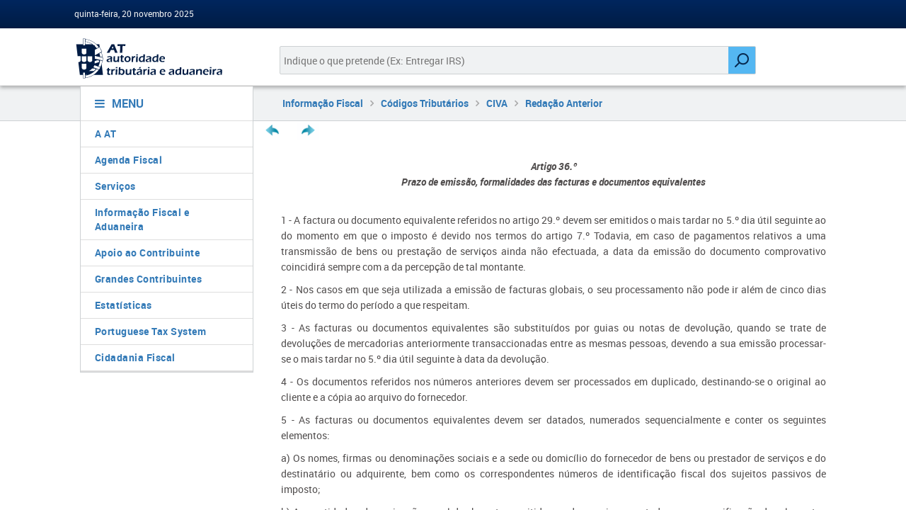

--- FILE ---
content_type: text/html; charset=utf-8
request_url: https://info.portaldasfinancas.gov.pt/pt/informacao_fiscal/codigos_tributarios/civa_rep/ra/Pages/ivara36-12-2012v2.aspx
body_size: 24955
content:


<!DOCTYPE html>
<html dir="ltr" lang="pt-PT">
    <head><meta charset="UTF-8" /><meta http-equiv="Content-type" content="text/html; charset=utf-8" /><meta http-equiv="X-UA-Compatible" content="IE=Edge" /><meta http-equiv="Expires" content="0" /><meta name="viewport" content="width=device-width, initial-scale=1, maximum-scale=1" /><meta name="msapplication-TileImage" content="/_layouts/15/images/SharePointMetroAppTile.png" /><meta name="msapplication-TileColor" content="#0072C6" /><title>
	
	

</title><link rel="shortcut icon" href="/_layouts/15/images/favicon.ico?rev=23" type="image/vnd.microsoft.icon" id="favicon" /><link rel="stylesheet" type="text/css" href="/Style%20Library/en-US/Themable/Core%20Styles/pagelayouts15.css"/>
<link rel="stylesheet" type="text/css" href="/_layouts/15/1033/styles/Themable/corev15.css?rev=VY%2BwyEmZ4VeBNMq6%2BgwRaA%3D%3DTAG0"/>
<link rel="stylesheet" type="text/css" href="/Style%20Library/en-US/Themable/Core%20Styles/controls15.css"/>
<script type="text/javascript" src="/_layouts/15/1033/initstrings.js?rev=2WxjgxyM2qXGgY9r2nHW8A%3D%3DTAG0"></script>
<script type="text/javascript" src="/_layouts/15/init.js?rev=JGzy8x0iSWjyejonz1auNA%3D%3DTAG0"></script>
<script type="text/javascript" src="/ScriptResource.axd?d=Akcijr8j5WdPRwxPcOPREtwEXAaR0oNIja_DqTlJaH1GrUTa6RQPc1FMuOZcUO7PjW-gM6sJUMbRwcg6ObdOV41rH1SlUqKu_Ml1BWPEKU2YSbKjBE4DEsHNHLmLc-eqi0A3q7Dl6vmjij0aSfcKnic50CWAc7QQljIOcTOcVCWpoq05YNzydPX53bT83l7L0&amp;t=ffffffffc820c398"></script>
<script type="text/javascript" src="/_layouts/15/blank.js?rev=BmPleQ9aIFht%2FldYnb%2Fn%2Fw%3D%3DTAG0"></script>
<script type="text/javascript" src="/ScriptResource.axd?d=BWb-nySiNkJ5hSoXBD-SNTUcwPMj6sXzENqwc0F9lsJJwbJzUQlMfFkGK1VwjxpoHaVCfaYFlv0c0lUvbKB-LF3ibwEsMe0FgQvJdCP3vNHeX4MUPPdEo9dqn5QtkfJdYB8kj9IpLuOT5_MccQWPEj2lk9OutR7665_izXD0aXvmQuN4H0fsuKda6K2iCw2v0&amp;t=ffffffffc820c398"></script>
<script type="text/javascript">RegisterSod("require.js", "\u002f_layouts\u002f15\u002frequire.js?rev=4UhLIF\u00252FezOvmGnh\u00252Fs0LLpA\u00253D\u00253DTAG0");</script>
<script type="text/javascript">RegisterSod("strings.js", "\u002f_layouts\u002f15\u002f1033\u002fstrings.js?rev=k\u00252FSaOdWtcHDDvsb\u00252FUFykOA\u00253D\u00253DTAG0");</script>
<script type="text/javascript">RegisterSod("sp.res.resx", "\u002f_layouts\u002f15\u002f1033\u002fsp.res.js?rev=wAoMiKx7gNtLcYzRgm0ujg\u00253D\u00253DTAG0");</script>
<script type="text/javascript">RegisterSod("sp.runtime.js", "\u002f_layouts\u002f15\u002fsp.runtime.js?rev=61gJaKHOr3WHnrjb44VnMQ\u00253D\u00253DTAG0");RegisterSodDep("sp.runtime.js", "sp.res.resx");</script>
<script type="text/javascript">RegisterSod("sp.js", "\u002f_layouts\u002f15\u002fsp.js?rev=sZhrNUYFQs1elWVxon2BMA\u00253D\u00253DTAG0");RegisterSodDep("sp.js", "sp.runtime.js");RegisterSodDep("sp.js", "sp.ui.dialog.js");RegisterSodDep("sp.js", "sp.res.resx");</script>
<script type="text/javascript">RegisterSod("sp.init.js", "\u002f_layouts\u002f15\u002fsp.init.js?rev=WjSWY1xEhzU4apDJ9zGBMw\u00253D\u00253DTAG0");</script>
<script type="text/javascript">RegisterSod("sp.ui.dialog.js", "\u002f_layouts\u002f15\u002fsp.ui.dialog.js?rev=9qHAB2xQRwWxEtxSLx3blA\u00253D\u00253DTAG0");RegisterSodDep("sp.ui.dialog.js", "sp.init.js");RegisterSodDep("sp.ui.dialog.js", "sp.res.resx");</script>
<script type="text/javascript">RegisterSod("core.js", "\u002f_layouts\u002f15\u002fcore.js?rev=fnyd\u00252FdVeJxJpja9aDw7adQ\u00253D\u00253DTAG0");RegisterSodDep("core.js", "strings.js");</script>
<script type="text/javascript">RegisterSod("menu.js", "\u002f_layouts\u002f15\u002fmenu.js?rev=PmkPGEeQjrwHYX8\u00252Fl3xpLg\u00253D\u00253DTAG0");</script>
<script type="text/javascript">RegisterSod("mQuery.js", "\u002f_layouts\u002f15\u002fmquery.js?rev=CIjMP2tV6bRSz\u00252FelmIcTqg\u00253D\u00253DTAG0");</script>
<script type="text/javascript">RegisterSod("callout.js", "\u002f_layouts\u002f15\u002fcallout.js?rev=ROgFuf\u00252BTcuR1obl\u00252FaeniDw\u00253D\u00253DTAG0");RegisterSodDep("callout.js", "strings.js");RegisterSodDep("callout.js", "mQuery.js");RegisterSodDep("callout.js", "core.js");</script>
<script type="text/javascript">RegisterSod("sp.core.js", "\u002f_layouts\u002f15\u002fsp.core.js?rev=Uw4KVddDZ\u00252Bp75l\u00252FPwhmKrg\u00253D\u00253DTAG0");RegisterSodDep("sp.core.js", "strings.js");RegisterSodDep("sp.core.js", "sp.init.js");RegisterSodDep("sp.core.js", "core.js");</script>
<script type="text/javascript">RegisterSod("clienttemplates.js", "\u002f_layouts\u002f15\u002fclienttemplates.js?rev=Mo2lPeufnwguHlo2ewhs\u00252FQ\u00253D\u00253DTAG0");</script>
<script type="text/javascript">RegisterSod("sharing.js", "\u002f_layouts\u002f15\u002fsharing.js?rev=J9BozAeUcr2M7mjOrB0BPQ\u00253D\u00253DTAG0");RegisterSodDep("sharing.js", "strings.js");RegisterSodDep("sharing.js", "mQuery.js");RegisterSodDep("sharing.js", "clienttemplates.js");RegisterSodDep("sharing.js", "core.js");</script>
<script type="text/javascript">RegisterSod("suitelinks.js", "\u002f_layouts\u002f15\u002fsuitelinks.js?rev=RpEHd\u00252By3\u00252F1h9m6WtTpTW0g\u00253D\u00253DTAG0");RegisterSodDep("suitelinks.js", "strings.js");RegisterSodDep("suitelinks.js", "core.js");</script>
<script type="text/javascript">RegisterSod("userprofile", "\u002f_layouts\u002f15\u002fsp.userprofiles.js?rev=cx6U8sP\u00252ByP0OFLjk6ekyIg\u00253D\u00253DTAG0");RegisterSodDep("userprofile", "sp.runtime.js");</script>
<script type="text/javascript">RegisterSod("followingcommon.js", "\u002f_layouts\u002f15\u002ffollowingcommon.js?rev=7Tfdw9X799rXKpcT7a2\u00252BlQ\u00253D\u00253DTAG0");RegisterSodDep("followingcommon.js", "strings.js");RegisterSodDep("followingcommon.js", "sp.js");RegisterSodDep("followingcommon.js", "userprofile");RegisterSodDep("followingcommon.js", "core.js");RegisterSodDep("followingcommon.js", "mQuery.js");</script>
<script type="text/javascript">RegisterSod("profilebrowserscriptres.resx", "\u002f_layouts\u002f15\u002f1033\u002fprofilebrowserscriptres.js?rev=qwf69WaVc1mYlJLXqmZmVA\u00253D\u00253DTAG0");</script>
<script type="text/javascript">RegisterSod("sp.ui.mysitecommon.js", "\u002f_layouts\u002f15\u002fsp.ui.mysitecommon.js?rev=ZB5HE\u00252FbEBJo0I7WRx5VYLw\u00253D\u00253DTAG0");RegisterSodDep("sp.ui.mysitecommon.js", "sp.init.js");RegisterSodDep("sp.ui.mysitecommon.js", "sp.runtime.js");RegisterSodDep("sp.ui.mysitecommon.js", "userprofile");RegisterSodDep("sp.ui.mysitecommon.js", "profilebrowserscriptres.resx");</script>
<script type="text/javascript">RegisterSod("browserScript", "\u002f_layouts\u002f15\u002fie55up.js?rev=sbXaD0kR\u00252BAbup8ucpq\u00252BdeQ\u00253D\u00253DTAG0");RegisterSodDep("browserScript", "strings.js");</script>
<script type="text/javascript">RegisterSod("inplview", "\u002f_layouts\u002f15\u002finplview.js?rev=1\u00252FXD21JOx2Sjnq0mIMWyTw\u00253D\u00253DTAG0");RegisterSodDep("inplview", "strings.js");RegisterSodDep("inplview", "core.js");RegisterSodDep("inplview", "clienttemplates.js");RegisterSodDep("inplview", "sp.js");</script>
<script type="text/javascript">RegisterSod("cui.js", "\u002f_layouts\u002f15\u002fcui.js?rev=6MhzbEdS2jaP7UAgg\u00252BW1ZA\u00253D\u00253DTAG0");</script>
<script type="text/javascript">RegisterSod("ribbon", "\u002f_layouts\u002f15\u002fsp.ribbon.js?rev=HYqgpbswD7KqhSupcY9BEQ\u00253D\u00253DTAG0");RegisterSodDep("ribbon", "strings.js");RegisterSodDep("ribbon", "core.js");RegisterSodDep("ribbon", "sp.core.js");RegisterSodDep("ribbon", "sp.js");RegisterSodDep("ribbon", "cui.js");RegisterSodDep("ribbon", "sp.res.resx");RegisterSodDep("ribbon", "sp.runtime.js");RegisterSodDep("ribbon", "inplview");</script>
<script type="text/javascript">RegisterSod("offline.js", "\u002f_layouts\u002f15\u002foffline.js?rev=Pbf9wFHpBhnaarMvbsOP0A\u00253D\u00253DTAG0");</script>
<script type="text/javascript">RegisterSod("WPAdderClass", "\u002f_layouts\u002f15\u002fwpadder.js?rev=8OuA8EMCuBFfl4Ge8GDiyg\u00253D\u00253DTAG0");</script>
<script type="text/javascript">RegisterSod("datepicker.js", "\u002f_layouts\u002f15\u002fdatepicker.js?rev=UEIFOyAcT6Rfy0PlmDLN6A\u00253D\u00253DTAG0");RegisterSodDep("datepicker.js", "strings.js");</script>
<link type="text/xml" rel="alternate" href="/pt/informacao_fiscal/codigos_tributarios/civa_rep/ra/_vti_bin/spsdisco.aspx" />
            

<link href="/_layouts/15/portalat/css/fontawesome.min.css?v1.0.0" rel="stylesheet" type="text/css" />

<script type="text/javascript" src="/_layouts/15/portalat/js/jquery-3.7.1.min.js"></script>
<script type="text/javascript" src="/_layouts/15/portalat/js/jquery.json-2.3.js"></script>


<link href="/_layouts/15/portalat/js/bootstrap/bootstrap.min.css" rel="stylesheet" />
<link href="/_layouts/15/portalat/css/style.css?v1.0.0" rel="stylesheet" />

<!-- build:css css/pf-bundle.css -->


<link rel="stylesheet" type="text/css" href="/_layouts/15/portalat/css/pf-main.css?v1.0.0" media="all" />
<link rel="stylesheet" type="text/css" href="/_layouts/15/portalat/css/main.css?v1.0.0" />
<!-- endbuild -->

<link href="/_layouts/15/portalat/css/sharepoint.fix.css?v1.0.0" rel="stylesheet" />

<!-- build:js js/pf-bundle.js -->
<script type="text/javascript" src="/_layouts/15/portalat/js/modernizr.min.js?v1.0.0"></script>
<script type="text/javascript" src="/_layouts/15/portalat/js/bootstrap/bootstrap.min.js"></script>


<script type="text/javascript" src="/_layouts/15/portalat/js/opensoft.util.js?v1.0.0"></script>
<script type="text/javascript" src="/_layouts/15/portalat/js/opensoft.messages.js?v1.0.0"></script>
<script type="text/javascript" src="/_layouts/15/portalat/js/numericField.js?v1.0.0"></script>
<!-- endbuild -->

<style id="ctl00_ctl22__styles" type="text/css">
	#suiteBar, #s4-ribbonrow { display: none; }
</style>
<link rel="canonical" href="http://info.portaldasfinancas.gov.pt:80/pt/informacao_fiscal/codigos_tributarios/civa_rep/ra/Pages/ivara36-12-2012v2.aspx" />
            
	<style type="text/css">
		.v4master #s4-leftpanel { display: none; }
		.v4master .s4-ca { margin-left: 0px; }
	</style>
	
	

            
        

        <script language="javascript" type="text/javascript">
            if (typeof browseris !== 'undefined') {
                browseris.ie = false;
            }
             document.addEventListener("DOMContentLoaded", function () {
            const menu = document.getElementById("menu-links");
            const isMobile = window.innerWidth < 576;

            if (isMobile && menu.classList.contains("show")) {
              // remove 'show' se estiver em mobile — começa colapsado
              menu.classList.remove("show");
            }
          });
        </script>

    <style type="text/css">
	.s4-skipribbonshortcut { display:none; }

</style></head>
    <body>
        <div id="imgPrefetch" style="display:none">
<img src="/_layouts/15/images/favicon.ico?rev=23" />
<img src="/_layouts/15/images/spcommon.png?rev=40" />
</div>

        <noscript><div class='noindex'>You may be trying to access this site from a secured browser on the server. Please enable scripts and reload this page.</div></noscript>
        
        <form method="post" action="./ivara36-12-2012v2.aspx" onsubmit="javascript:return WebForm_OnSubmit();" id="aspnetForm">
<div class="aspNetHidden">
<input type="hidden" name="_wpcmWpid" id="_wpcmWpid" value="" />
<input type="hidden" name="wpcmVal" id="wpcmVal" value="" />
<input type="hidden" name="MSOWebPartPage_PostbackSource" id="MSOWebPartPage_PostbackSource" value="" />
<input type="hidden" name="MSOTlPn_SelectedWpId" id="MSOTlPn_SelectedWpId" value="" />
<input type="hidden" name="MSOTlPn_View" id="MSOTlPn_View" value="0" />
<input type="hidden" name="MSOTlPn_ShowSettings" id="MSOTlPn_ShowSettings" value="False" />
<input type="hidden" name="MSOGallery_SelectedLibrary" id="MSOGallery_SelectedLibrary" value="" />
<input type="hidden" name="MSOGallery_FilterString" id="MSOGallery_FilterString" value="" />
<input type="hidden" name="MSOTlPn_Button" id="MSOTlPn_Button" value="none" />
<input type="hidden" name="__EVENTTARGET" id="__EVENTTARGET" value="" />
<input type="hidden" name="__EVENTARGUMENT" id="__EVENTARGUMENT" value="" />
<input type="hidden" name="__REQUESTDIGEST" id="__REQUESTDIGEST" value="noDigest" />
<input type="hidden" name="MSOSPWebPartManager_DisplayModeName" id="MSOSPWebPartManager_DisplayModeName" value="Browse" />
<input type="hidden" name="MSOSPWebPartManager_ExitingDesignMode" id="MSOSPWebPartManager_ExitingDesignMode" value="false" />
<input type="hidden" name="MSOWebPartPage_Shared" id="MSOWebPartPage_Shared" value="" />
<input type="hidden" name="MSOLayout_LayoutChanges" id="MSOLayout_LayoutChanges" value="" />
<input type="hidden" name="MSOLayout_InDesignMode" id="MSOLayout_InDesignMode" value="" />
<input type="hidden" name="_wpSelected" id="_wpSelected" value="" />
<input type="hidden" name="_wzSelected" id="_wzSelected" value="" />
<input type="hidden" name="MSOSPWebPartManager_OldDisplayModeName" id="MSOSPWebPartManager_OldDisplayModeName" value="Browse" />
<input type="hidden" name="MSOSPWebPartManager_StartWebPartEditingName" id="MSOSPWebPartManager_StartWebPartEditingName" value="false" />
<input type="hidden" name="MSOSPWebPartManager_EndWebPartEditing" id="MSOSPWebPartManager_EndWebPartEditing" value="false" />
<input type="hidden" name="_maintainWorkspaceScrollPosition" id="_maintainWorkspaceScrollPosition" value="0" />
<input type="hidden" name="__LASTFOCUS" id="__LASTFOCUS" value="" />
<input type="hidden" name="__VIEWSTATE" id="__VIEWSTATE" value="/[base64]//KjLlWhxSU/fNLfEWQ4h8Gvj9i3C4=" />
</div>

<script type="text/javascript">
//<![CDATA[
var theForm = document.forms['aspnetForm'];
if (!theForm) {
    theForm = document.aspnetForm;
}
function __doPostBack(eventTarget, eventArgument) {
    if (!theForm.onsubmit || (theForm.onsubmit() != false)) {
        theForm.__EVENTTARGET.value = eventTarget;
        theForm.__EVENTARGUMENT.value = eventArgument;
        theForm.submit();
    }
}
//]]>
</script>


<script src="/WebResource.axd?d=gBYZLF_0S-M6u7m_beozT6b0lv73kIMLiyii6ae48YhIVfwJEQjGBUqVWfpk4kD9cOZ1X_YL8Gh0qJIWk2hkLKi3THXp6skw-vzm_ZNWquA1&amp;t=638568640745067788" type="text/javascript"></script>


<script type="text/javascript">
//<![CDATA[
var MSOWebPartPageFormName = 'aspnetForm';
var g_presenceEnabled = true;
var g_wsaEnabled = false;

var g_correlationId = 'c059dba1-04d0-5011-5399-f50bffa9a778';
var g_wsaQoSEnabled = false;
var g_wsaQoSDataPoints = [];
var g_wsaRUMEnabled = false;
var g_wsaLCID = 1033;
var g_wsaListTemplateId = 850;
var g_wsaSiteTemplateId = 'CMSPUBLISHING#0';
var _fV4UI=true;var _spPageContextInfo = {webServerRelativeUrl: "\u002fpt\u002finformacao_fiscal\u002fcodigos_tributarios\u002fciva_rep\u002fra", webAbsoluteUrl: "http:\u002f\u002finfo.portaldasfinancas.gov.pt\u002fpt\u002finformacao_fiscal\u002fcodigos_tributarios\u002fciva_rep\u002fra", siteAbsoluteUrl: "http:\u002f\u002finfo.portaldasfinancas.gov.pt", serverRequestPath: "\u002fpt\u002finformacao_fiscal\u002fcodigos_tributarios\u002fciva_rep\u002fra\u002fPages\u002fivara36-12-2012v2.aspx", layoutsUrl: "_layouts\u002f15", webTitle: "Reda\u00E7\u00E3o Anterior", webTemplate: "39", tenantAppVersion: "0", isAppWeb: false, Has2019Era: true, webLogoUrl: "_layouts\u002f15\u002fimages\u002fsiteicon.png", webLanguage: 1033, currentLanguage: 1033, currentUICultureName: "en-US", currentCultureName: "pt-PT", clientServerTimeDelta: new Date("2025-11-20T22:42:45.6641169Z") - new Date(), updateFormDigestPageLoaded: new Date("2025-11-20T22:42:45.6641169Z"), siteClientTag: "545$$16.0.5517.1000", crossDomainPhotosEnabled:false, webUIVersion:15, webPermMasks:{High:16,Low:196705},pageListId:"{747815ed-8f85-4f86-b5ff-4e4ec5efd566}",pageItemId:57, pagePersonalizationScope:1, alertsEnabled:true, customMarkupInCalculatedFieldDisabled: true, siteServerRelativeUrl: "\u002f", allowSilverlightPrompt:'True', isSiteAdmin: false};var L_Menu_BaseUrl="/pt/informacao_fiscal/codigos_tributarios/civa_rep/ra";
var L_Menu_LCID="1033";
var L_Menu_SiteTheme="null";
document.onreadystatechange=fnRemoveAllStatus; function fnRemoveAllStatus(){removeAllStatus(true)};
                            function DoCallBack(filterText)
                            {WebForm_DoCallback('ctl00$PlaceHolderMain$ctl03$ctl00',filterText,UpdateFilterCallback,0,CallBackError,true)
                            }
                            function CallBackError(result, clientsideString)
                            {                
                            }
                        Flighting.ExpFeatures = [480215056,1880287568,1561350208,302071836,3212816,69472768,4194310,-2113396707,268502022,-872284160,1049232,-2147421952,65536,65536,2097472,917504,-2147474174,1372324107,67108882,0,0,-2147483648,2097152,0,0,32768,0,0,0,0,0,0,0,0,0,0,0,0,0,0,0,0,0,0,0,0,0,0,0,0,0,0,0,0,0,0,0,0,0,0,0,0,0,0,0,0,0,0,0,0,0,0,0,0,0,0,0,0,0,0,0,0,0,0,32768]; (function()
{
    if(typeof(window.SP) == "undefined") window.SP = {};
    if(typeof(window.SP.YammerSwitch) == "undefined") window.SP.YammerSwitch = {};

    var ysObj = window.SP.YammerSwitch;
    ysObj.IsEnabled = false;
    ysObj.TargetYammerHostName = "www.yammer.com";
} )(); 
                var g_syncButtonUsePopup = true;
                //]]>
</script>

<script src="/_layouts/15/blank.js?rev=BmPleQ9aIFht%2FldYnb%2Fn%2Fw%3D%3DTAG0" type="text/javascript"></script>
<script type="text/javascript">
//<![CDATA[
(function(){

        if (typeof(_spBodyOnLoadFunctions) === 'undefined' || _spBodyOnLoadFunctions === null) {
            return;
        }
        _spBodyOnLoadFunctions.push(function() {
            SP.SOD.executeFunc('core.js', 'FollowingDocument', function() { FollowingDocument(); });
        });
    })();(function(){

        if (typeof(_spBodyOnLoadFunctions) === 'undefined' || _spBodyOnLoadFunctions === null) {
            return;
        }
        _spBodyOnLoadFunctions.push(function() {
            SP.SOD.executeFunc('core.js', 'FollowingCallout', function() { FollowingCallout(); });
        });
    })();if (typeof(DeferWebFormInitCallback) == 'function') DeferWebFormInitCallback();function WebForm_OnSubmit() {
UpdateFormDigest('\u002fpt\u002finformacao_fiscal\u002fcodigos_tributarios\u002fciva_rep\u002fra', 1440000);
                    var workspaceElem = GetCachedElement("s4-workspace");
                    if (workspaceElem != null)
                    {
                        var scrollElem = GetCachedElement("_maintainWorkspaceScrollPosition");
                        if (scrollElem != null)
                        {
                            scrollElem.value = workspaceElem.scrollTop;
                        }
                    };
                if (typeof(_spFormOnSubmitWrapper) != 'undefined') {return _spFormOnSubmitWrapper();} else {return true;};
return true;
}
//]]>
</script>

<div class="aspNetHidden">

	<input type="hidden" name="__VIEWSTATEGENERATOR" id="__VIEWSTATEGENERATOR" value="2F216C9B" />
	<input type="hidden" name="__SCROLLPOSITIONX" id="__SCROLLPOSITIONX" value="0" />
	<input type="hidden" name="__SCROLLPOSITIONY" id="__SCROLLPOSITIONY" value="0" />
	<input type="hidden" name="__EVENTVALIDATION" id="__EVENTVALIDATION" value="/wEdAAI93olnf58oGTEAFemgrmiyMTZk9qLGncDjImqxppn1Mzh/2g+XcGjCeUbFngfRsdjUJVYbY2c+R104UtpwIQSg" />
</div>
            <script type="text/javascript"> var submitHook = function () { return false; }; theForm._spOldSubmit = theForm.submit; theForm.submit = function () { if (!submitHook()) { this._spOldSubmit(); } }; </script>
            <span id="DeltaSPWebPartManager">
                
            </span>
            <script type="text/javascript">
//<![CDATA[
Sys.WebForms.PageRequestManager._initialize('ctl00$ScriptManager', 'aspnetForm', ['fctl00$WebPartAdderUpdatePanel',''], [], ['ctl00$WebPartAdder',''], 90, 'ctl00');
//]]>
</script>

            <span id="DeltaDelegateControls">
                
                
            </span>
            <div id="TurnOnAccessibility" style="display: none" class="s4-notdlg noindex">
                <a id="linkTurnOnAcc" href="#" class="ms-accessible ms-acc-button" onclick="SetIsAccessibilityFeatureEnabled(true);UpdateAccessibilityUI();document.getElementById('linkTurnOffAcc').focus();return false;">
                    Turn on more accessible mode</a>
            </div>
            <div id="TurnOffAccessibility" style="display: none" class="s4-notdlg noindex">
                <a id="linkTurnOffAcc" href="#" class="ms-accessible ms-acc-button" onclick="SetIsAccessibilityFeatureEnabled(false);UpdateAccessibilityUI();document.getElementById('linkTurnOnAcc').focus();return false;">
                    Turn off more accessible mode</a>
            </div>
            <div class="s4-notdlg s4-skipribbonshortcut noindex">
                <a href="javascript:;" onclick="document.getElementById(&#39;startNavigation&#39;).focus();" class="ms-accessible ms-acc-button" accesskey="Y">
                    Skip Ribbon Commands</a>
            </div>
            <div class="s4-notdlg noindex">
                <a href="javascript:;" onclick="document.getElementById(&#39;mainContent&#39;).focus();" class="ms-accessible ms-acc-button">
                    Skip to main content</a>
            </div>
            <div id="TurnOffAnimation" style="display: none;" class="s4-notdlg noindex">
                <a id="linkTurnOffAnimation" href="#" class="ms-accessible ms-acc-button" onclick="ToggleAnimationStatus();return false;">
                    Turn off Animations</a>
            </div>
            <div id="TurnOnAnimation" style="display: none;" class="s4-notdlg noindex">
                <a id="linkTurnOnAnimation" href="#" class="ms-accessible ms-acc-button" onclick="ToggleAnimationStatus();return false;">
                    Turn on Animations</a>
            </div>
            <a id="HiddenAnchor" href="javascript:;" style="display: none;"></a>
            <div id="suiteBar" class="ms-dialogHidden noindex">
                <div id="suiteBarLeft">
                    <div class="ms-table ms-fullWidth">
                        <div class="ms-tableRow">
                            <div class="ms-tableCell ms-verticalAlignMiddle">
                                <div class="ms-core-brandingText">SharePoint</div>

                            </div>
                            <div id="DeltaSuiteLinks" class="ms-core-deltaSuiteLinks">
	
                                <div id="suiteLinksBox">
                                    
                                </div>
                            
</div>
                        </div>
                    </div>
                </div>
                <div id="suiteBarRight">
                    <div id="DeltaSuiteBarRight" class="ms-core-deltaSuiteBarRight">
	
                        <div id="welcomeMenuBox">
                            
<a id="ctl00_IdWelcome_ExplicitLogin" class="ms-signInLink" href="http://info.portaldasfinancas.gov.pt/pt/informacao_fiscal/codigos_tributarios/civa_rep/ra/_layouts/15/Authenticate.aspx?Source=%2Fpt%2Finformacao%5Ffiscal%2Fcodigos%5Ftributarios%2Fciva%5Frep%2Fra%2FPages%2Fivara36%2D12%2D2012v2%2Easpx" style="display:inline-block;">Sign In</a>

                        </div>
                        <div id="suiteBarButtons">
                            <span class="ms-siteactions-root" id="siteactiontd">
                                
                            </span>

                            <span id="ms-help">
                                <a onmouseover="this.firstChild.firstChild.firstChild.style.left=&#39;-1px&#39;; this.firstChild.firstChild.firstChild.style.top=&#39;-1px&#39;;" onmouseout="this.firstChild.firstChild.firstChild.style.left=&#39;-19px&#39;; this.firstChild.firstChild.firstChild.style.top=&#39;-1px&#39;;" id="ctl00_TopHelpLink" accesskey="6" title="Help" onclick="TopHelpButtonClick(&#39;HelpHome&#39;,event);return false" href="../../../../../../_catalogs/masterpage/#" style="display:inline-block;height:30px;width:30px;"><span style="display:inline-block;overflow:hidden;height:16px;width:16px;padding-left:7px;padding-top:7px;padding-right:7px;padding-bottom:7px;"><span style="height:16px;width:16px;position:relative;display:inline-block;overflow:hidden;" class="s4-clust"><img src="/_layouts/15/1033/images/spintl.png?rev=40" alt="Help" style="border:0;position:absolute;left:-19px;top:-1px;" /></span></span></a>
                            </span>
                        </div>
                    
</div>
                </div>
            </div>
            <div id="ms-hcTest"></div>
            <div id="s4-ribbonrow">
                <div id="globalNavBox" class="noindex">
                    <div id="ribbonBox">
                        <div id="s4-ribboncont">
                            <div id="DeltaSPRibbon">
	
                                

                                <div class='ms-cui-ribbonTopBars'><div class='ms-cui-topBar1'></div><div class='ms-cui-topBar2'><div id='RibbonContainer-TabRowLeft' class='ms-cui-TabRowLeft ms-core-defaultFont ms-dialogHidden'>
                                    </div><div id='RibbonContainer-TabRowRight' class='ms-cui-TabRowRight s4-trc-container s4-notdlg ms-core-defaultFont'>
                                        
                                        <a onmouseover="this.firstChild.firstChild.style.left=&#39;-217px&#39;; this.firstChild.firstChild.style.top=&#39;-192px&#39;;" onmouseout="this.firstChild.firstChild.style.left=&#39;-218px&#39;; this.firstChild.firstChild.style.top=&#39;-48px&#39;;" onclick="SP.SOD.executeFunc(&#39;followingcommon.js&#39;, &#39;FollowSite&#39;, function() { FollowSite(); }); return false;" id="site_follow_button" title="Follow this site and get back to it easily from your sites page." class="ms-promotedActionButton" href="javascript:WebForm_DoPostBackWithOptions(new WebForm_PostBackOptions(&quot;ctl00$site_follow_button&quot;, &quot;&quot;, true, &quot;&quot;, &quot;&quot;, false, true))" style="display:inline-block;"><span style="height:16px;width:16px;position:relative;display:inline-block;overflow:hidden;" class="s4-clust ms-promotedActionButton-icon"><img src="/_layouts/15/images/spcommon.png?rev=40" alt="Follow" style="position:absolute;left:-218px;top:-48px;" /></span><span class="ms-promotedActionButton-text">Follow</span></a>
                                        
                                        
                                        <span id="fullscreenmodebox" class="ms-qatbutton">
                                            <span id="fullscreenmode">
                                                <a onmouseover="this.firstChild.firstChild.firstChild.style.left=&#39;-125px&#39;; this.firstChild.firstChild.firstChild.style.top=&#39;-178px&#39;;" onmouseout="this.firstChild.firstChild.firstChild.style.left=&#39;-143px&#39;; this.firstChild.firstChild.firstChild.style.top=&#39;-178px&#39;;" id="ctl00_fullscreenmodeBtn" title="Focus on Content" onclick="SetFullScreenMode(true);PreventDefaultNavigation();return false;" href="../../../../../../_catalogs/masterpage/#" style="display:inline-block;height:30px;width:30px;"><span style="display:inline-block;overflow:hidden;height:16px;width:16px;padding-left:7px;padding-top:7px;padding-right:7px;padding-bottom:7px;"><span style="height:16px;width:16px;position:relative;display:inline-block;overflow:hidden;" class="s4-clust"><img src="/_layouts/15/images/spcommon.png?rev=23" alt="Focus on Content" style="border:0;position:absolute;left:-143px;top:-178px;" /></span></span></a>
                                            </span>
                                            <span id="exitfullscreenmode" style="display: none;">
                                                <a onmouseover="this.firstChild.firstChild.firstChild.style.left=&#39;-179px&#39;; this.firstChild.firstChild.firstChild.style.top=&#39;-96px&#39;;" onmouseout="this.firstChild.firstChild.firstChild.style.left=&#39;-107px&#39;; this.firstChild.firstChild.firstChild.style.top=&#39;-178px&#39;;" id="ctl00_exitfullscreenmodeBtn" title="Focus on Content" onclick="SetFullScreenMode(false);PreventDefaultNavigation();return false;" href="../../../../../../_catalogs/masterpage/#" style="display:inline-block;height:30px;width:30px;"><span style="display:inline-block;overflow:hidden;height:16px;width:16px;padding-left:7px;padding-top:7px;padding-right:7px;padding-bottom:7px;"><span style="height:16px;width:16px;position:relative;display:inline-block;overflow:hidden;" class="s4-clust"><img src="/_layouts/15/images/spcommon.png?rev=23" alt="Focus on Content" style="border:0;position:absolute;left:-107px;top:-178px;" /></span></span></a>
                                            </span>
                                        </span>
                                        
                                        
                                    </div></div></div>
                            
</div>
                        </div>
                        <span id="DeltaSPNavigation">
                            
                                <span id="ctl00_SPNavigation_ctl00_publishingRibbon"></span>

                            
                        </span>
                    </div>
                    <div id="DeltaWebPartAdderUpdatePanelContainer" class="ms-core-webpartadder">
	
                        <div id="WebPartAdderUpdatePanelContainer">
                            <div id="ctl00_WebPartAdderUpdatePanel">
		
                                    <span id="ctl00_WebPartAdder"></span>
                                
	</div>
                        </div>
                    
</div>
                </div>
            </div>
            <div id="s4-workspace" class="ms-core-overlay">
                <div id="s4-bodyContainer">
                    <div id="s4-titlerow" class="ms-dialogHidden s4-titlerowhidetitle">
                        <header role="banner" class="main-header">
                            

                            <!-- MAIN HEADER HEAD -->
                            <!-- User related links -->
                            <div class="main-header-head">
                                <div class="container-wrapper">
                                    <div class="container-fluid">
                                        


<div class="row user-bar">
    <div class="d-none d-sm-block col-sm-5">
        <div class="date user-welcome">
            quinta-feira, 20 novembro 2025 
        </div>
    </div>
    <div class="col-sm-7 text-right">
        
    </div>
</div>

                                    </div>
                                </div>
                            </div>
                            <!-- MAIN HEADER BODY -->
                            <div class="main-header-body">
                                <div class="container-wrapper">
                                    <div class="container-fluid">
                                        <div class="row">
                                            <div class="col-12 col-sm-3">
                                                <a title="Link para homepage" href="http://www.portaldasfinancas.gov.pt"><img class="logo" src="/_layouts/15/images/portalat/logo-at.svg" alt="Autoridade Tributária e Aduaneira" /></a>
                                            </div>
                                            <div class="col-12 col-md-8">
                                                <div class="col-12">
                                                    


<div class="main-search">
    <input id="queryBox" name="query" type="text" class="main-search-input search-query" placeholder="Indique o que pretende (Ex: Entregar IRS)" title="Pesquisa">
    <input type="hidden" name="e" value="˜">
    <input type="button" id="searchImage" class="main-search-submit" aria-label="Pesquisar" value="Pesquisar">
</div>

<script>


     function getVisibleQueryBox() {
        return $(".search-query:visible").first(); // pega qualquer input com classe .search-query que esteja visível
    }

    $(".main-search-submit").on("click", function () {
        const input = getVisibleQueryBox();

        if (!input.length) {
            console.log("❌ Nenhum input visível com classe .search-query!");
            return;
        }

        const text2Search = input.val().trim();

        if (text2Search.length > 0) {
            console.log("🔍 pesquisando:", text2Search);
            input.val("");
            window.location.replace("https://sitfiscal.portaldasfinancas.gov.pt/geral/search?appName=info&query=" + encodeURIComponent(text2Search));
        } else {
            console.log("⚠️ Input visível mas sem valor");
        }
    });
    $(document).on("keydown", ".search-query:visible", function (e) {
    if (e.key === "Enter" || e.keyCode === 13) {
        e.preventDefault();
        $(".main-search-submit").click();
    }
});


    
</script>

                                                </div>
                                            </div>
                                        </div>
                                        <!--/.row-->
                                    </div>
                                    <!--container-fluid-->
                                </div>
                                <!--container-wrapper-->
                            </div>
                            <!--main-header-body-->

                        </header>

                        <div id="titleAreaBox" class="ms-noList ms-table ms-core-tableNoSpace">
                            <div id="titleAreaRow" class="ms-tableRow" style="display: none;">
                                <!-- without this the addanapp.aspx page will not work property -->
                                <!-- http://blog.drisgill.com/2012/12/design-manager-bug-sharepoint-2013-rtm.html -->
                                <span id="DeltaPlaceHolderPageTitleInTitleArea">
                                    
	

                                </span>
                            </div>
                        </div>
                    </div>

                    <div id="contentRow">
                        <main role="main">
                            <div class="container-fluid">
                                <div class="row secondary-nav">
                                    <div class="container-wrapper">
                                        <aside class="col-12 col-sm-3 main-menu">
                                            



<nav role="navigation">

    <a class="btn-menu" data-bs-toggle="collapse" data-bs-target="#menu-links" title="menu lateral">
        <i class="fa fa-navicon margin-right-sm"></i>Menu
    </a>
    <div id="accordion" role="tablist" aria-multiselectable="true" style="border-top: 1px solid #ddd;border-bottom: 1px solid #ddd; margin-top: -11px!important;">
        <!-- Menu links com 'collapse' para esconder inicialmente em dispositivos móveis -->
        <ul id="menu-links" class="accordion-collapse collapse show d-sm-block side-menu">
            
                    <li class="">
                        <a href="/pt/at"
                           title="Informação institucional da Autoridade Tributária e Aduaneira">
                            A AT
                        </a>
                    </li>
                
                    <li class="">
                        <a href="/pt/apoio_contribuinte/calendario_fiscal/Pages/obrigacoes.aspx"
                           title="Calendário de obrigações declarativas e de pagamento">
                            Agenda Fiscal
                        </a>
                    </li>
                
                    <li class="">
                        <a href="https://sitfiscal.portaldasfinancas.gov.pt/geral/siteMap"
                           title="Mapa de serviços eletrónicos no Portal das Finanças">
                            Serviços
                        </a>
                    </li>
                
                    <li class="">
                        <a href="/pt/home"
                           title="Informação relevante em matéria tributária e aduaneira">
                            Informação Fiscal e Aduaneira
                        </a>
                    </li>
                
                    <li class="">
                        <a href="https://info.portaldasfinancas.gov.pt/pt/apoio_ao_contribuinte/Pages/default.aspx"
                           title="Conteúdos informativos de apoio ao contribuinte">
                            Apoio ao Contribuinte
                        </a>
                    </li>
                
                    <li class="">
                        <a href="/pt/Grandes_Contribuintes"
                           title="Informação de suporte aos contribuintes acompanhados pela UGC">
                            Grandes Contribuintes
                        </a>
                    </li>
                
                    <li class="">
                        <a href="/pt/dgci/divulgacao/estatisticas"
                           title="Estatísticas declarativas e relativas a Impostos sobre o Rendimento, a Despesa e o Património">
                            Estatísticas
                        </a>
                    </li>
                
                    <li class="">
                        <a href="/pt/docs/Conteudos_1pagina/Pages/portuguese-tax-system.aspx"
                           title="Tax System in Portugal">
                            Portuguese Tax System
                        </a>
                    </li>
                
                    <li class="">
                        <a href="/pt/Cidadania"
                           title="Informação e conteúdos sobre Cidadania Fiscal">
                            Cidadania Fiscal
                        </a>
                    </li>
                
        </ul>
    </div>
</nav>



                                            


                                        </aside>
                                        <div class="col-12 col-sm-9 offset-sm-3">
                                            <span id="ctl00_ctl70__map" class="at-breadcrumbtrail"><span>
        <span class="at-breadcrumbtrail-separator"></span>
    </span><span>
        <span class="at-breadcrumbtrail-separator"></span>
    </span><span><a class="ms-sitemapdirectional" href="/pt/informacao_fiscal/Pages/default.aspx">Informa&#231;&#227;o Fiscal</a></span><span>
        <span class="at-breadcrumbtrail-separator"></span>
    </span><span><a class="ms-sitemapdirectional" href="/pt/informacao_fiscal/codigos_tributarios/Pages/default-com-pdf.aspx">C&#243;digos Tribut&#225;rios</a></span><span>
        <span class="at-breadcrumbtrail-separator"></span>
    </span><span><a class="ms-sitemapdirectional" href="/pt/informacao_fiscal/codigos_tributarios/civa_rep/Pages/codigo-do-iva-indice.aspx">CIVA</a></span><span>
        <span class="at-breadcrumbtrail-separator"></span>
    </span><span><a class="ms-sitemapdirectional" href="/pt/informacao_fiscal/codigos_tributarios/civa_rep/ra/Pages/redacao-anterior-info.aspx">Reda&#231;&#227;o Anterior</a></span><span>
        <span class="at-breadcrumbtrail-separator"></span>
    </span></span>

                                        </div>
                                    </div>
                                </div>


                                
                                <div class="row">
                                    <div id="main-wrapper" class="container-wrapper">
                                        <section id="main-content" class="col-12 col-md-9 col-md-offset-3 col-sm-9 col-sm-offset-3 col-offset-0 main-content">
                                            <div id="contentBox" aria-live="polite" aria-relevant="all">
                                                <div id="notificationArea" class="ms-notif-box"></div>
                                                <div id="DeltaPageStatusBar">
	
                                                    <div id="pageStatusBar"></div>
                                                
</div>
                                                <div id="DeltaPlaceHolderMain">
	
                                                    <a id="mainContent" name="mainContent" tabindex="-1"></a>
                                                    
	<div class="welcome welcome-article">
        
<h1 class="tittle-tab-page" style="display: none;">
	&#160;
</h1>

		<div class="welcome-lead">
			<div dir=""></div>&#160;
		</div>

		<div class="welcome-image">
			<div id="ctl00_PlaceHolderMain_ctl01_label" style='display:none'>Page Image</div><div id="ctl00_PlaceHolderMain_ctl01__ControlWrapper_RichImageField" class="ms-rtestate-field" style="display:inline" aria-labelledby="ctl00_PlaceHolderMain_ctl01_label"><div class="ms-rtestate-field">&#160;</div></div>
		</div>

		<div class="welcome-content" id="welcome-content-div">
			<div id="ctl00_PlaceHolderMain_ctl02_label" style='display:none'>Page Content</div><div id="ctl00_PlaceHolderMain_ctl02__ControlWrapper_RichHtmlField" class="ms-rtestate-field" style="display:inline" aria-labelledby="ctl00_PlaceHolderMain_ctl02_label">    <div id="BODYCONTENT">  <div id="Layer1">  <div align="left"><a href="/pt/informacao_fiscal/codigos_tributarios/civa_rep/Pages/iva37.aspx"><img border="0" alt="Seguinte" src="/DGCI/images/seta151.gif" /></a></div></div>  <table border="0" cellspacing="0" cellpadding="0" align="center">  <tbody>  <tr>  <td valign="top">  <div id="Layer2">  <div align="center"><a href="/pt/informacao_fiscal/codigos_tributarios/civa_rep/Pages/iva35.aspx"><img border="0" alt="Anterior" src="/DGCI/images/seta150.gif" /></a></div></div>  <p class="ATCenteredText"><span class="titulos"><b><i><font class="titulos"><span class="titulos"><b><i>Artigo 36.º <br></i></b></span>Prazo de emissão, formalidades das facturas e documentos equivalentes <br></font></i></b></span></p>  <div align="left">  <p class="ATJustifiedText"><br>1 - A factura ou documento equivalente referidos no artigo 29.º devem ser emitidos o mais tardar no 5.º dia útil seguinte ao do momento em que o imposto é devido nos termos do artigo 7.º Todavia, em caso de pagamentos relativos a uma transmissão de bens ou prestação de serviços ainda não efectuada, a data da emissão do documento comprovativo coincidirá sempre com a da percepção de tal montante. </p>  <p class="ATJustifiedText">2 - Nos casos em que seja utilizada a emissão de facturas globais, o seu processamento não pode ir além de cinco dias úteis do termo do período a que respeitam. </p>  <p class="ATJustifiedText">3 - As facturas ou documentos equivalentes são substituídos por guias ou notas de devolução, quando se trate de devoluções de mercadorias anteriormente transaccionadas entre as mesmas pessoas, devendo a sua emissão processar-se o mais tardar no 5.º dia útil seguinte à data da devolução. </p>  <p class="ATJustifiedText">4 - Os documentos referidos nos números anteriores devem ser processados em duplicado, destinando-se o original ao cliente e a cópia ao arquivo do fornecedor. </p>  <p class="ATJustifiedText">5 - As facturas ou documentos equivalentes devem ser datados, numerados sequencialmente e conter os seguintes elementos&#58; </p>  <p class="ATJustifiedText">a) Os nomes, firmas ou denominações sociais e a sede ou domicílio do fornecedor de bens ou prestador de serviços e do destinatário ou adquirente, bem como os correspondentes números de identificação fiscal dos sujeitos passivos de imposto; </p>  <p class="ATJustifiedText">b) A quantidade e denominação usual dos bens transmitidos ou dos serviços prestados, com especificação dos elementos necessários à determinação da taxa aplicável; as embalagens não efectivamente transaccionadas devem ser objecto de indicação separada e com menção expressa de que foi acordada a sua devolução; </p>  <p class="ATJustifiedText">c) O preço, líquido de imposto, e os outros elementos incluídos no valor tributável; </p>  <p class="ATJustifiedText">d) As taxas aplicáveis e o montante de imposto devido; </p>  <p class="ATJustifiedText">e) O motivo justificativo da não aplicação do imposto, se for caso disso; </p>  <p class="ATJustifiedText">f) A data em que os bens foram colocados à disposição do adquirente, em que os serviços foram realizados ou em que foram efectuados pagamentos anteriores à realização das operações, se essa data não coincidir com a da emissão da factura. </p>  <p class="ATJustifiedText">No caso de a operação ou operações às quais se reporta a factura compreenderem bens ou serviços sujeitos a taxas diferentes de imposto, os elementos mencionados nas alíneas b), c) e d) devem ser indicados separadamente, segundo a taxa aplicável. </p>  <p class="ATJustifiedText">6 - As guias ou notas de devolução devem conter, além da data, os elementos a que se referem as alíneas a) e b) do número anterior, bem como a referência à factura a que respeitam. </p>  <p class="ATJustifiedText">7 - Os documentos emitidos pelas operações assimiladas a transmissões de bens pelas alíneas f) e g) do n.º 3 do artigo 3.º e a prestações de serviços pelas alíneas a) e b) do n.º 2 do artigo 4.º devem mencionar apenas a data, natureza da operação, valor tributável, taxa de imposto aplicável e montante do mesmo. </p>  <p class="ATJustifiedText">8 - Pode o Ministro das Finanças, relativamente a sujeitos passivos que transmitam bens ou prestem serviços que, pela sua natureza, impeçam o cumprimento do prazo previsto no n.º 1, determinar prazos mais dilatados de facturação. </p>  <p class="ATJustifiedText">9 - No caso de sujeitos passivos que não disponham de sede, estabelecimento estável ou domicílio no território nacional, que tenham nomeado representante nos termos do artigo 30.º, as facturas ou documentos equivalentes emitidos, além dos elementos previstos no n.º 5, devem conter ainda o nome ou denominação social e a sede, estabelecimento estável ou domicílio do representante, bem como o respectivo número de identificação fiscal. </p>  <p class="ATJustifiedText">10 - As faturas podem, sob reserva de aceitação pelo destinatário, ser emitidas por via eletrónica desde que seja garantida a autenticidade da sua origem, a integridade do seu conteúdo e a sua legibilidade através de quaisquer controlos de gestão que criem uma pista de auditoria fiável, considerando-se cumpridas essas exigências se adotada, nomeadamente, uma assinatura eletrónica avançada ou um sistema de intercâmbio eletrónico de dados. <em><font color="#808080" size="1">(Redacção do D.L. nº 197/2012, de 24 de Agosto, com entrada em vigor em 1 de Outubro de 2012). </font></em></p>  <p class="ATJustifiedText">11 - A elaboração de facturas ou documentos equivalentes por parte do adquirente dos bens ou dos serviços fica sujeita às seguintes condições&#58; </p>  <p class="ATJustifiedText">a) A existência de um acordo prévio, na forma escrita, entre o sujeito passivo transmitente dos bens ou prestador dos serviços e o adquirente ou destinatário dos mesmos; </p>  <p class="ATJustifiedText">b) O adquirente provar que o transmitente dos bens ou prestador dos serviços tomou conhecimento da emissão da factura e aceitou o seu conteúdo. </p>  <p class="ATJustifiedText">12 - Sem prejuízo do disposto no número anterior, a elaboração de facturas ou documentos equivalentes pelos próprios adquirentes dos bens ou dos serviços ou por terceiros que não disponham de sede, estabelecimento estável ou domicílio em qualquer Estado membro é sujeita a autorização prévia da Direcção-Geral dos Impostos, a qual pode fixar condições específicas para a sua efectivação. </p>  <p class="ATJustifiedText">13 - Nas situações previstas nas alíneas i), j) e l) do n.º 1 do artigo 2.º, as facturas ou documentos equivalentes emitidos pelos transmitentes dos bens ou prestadores dos serviços devem conter a expressão 'IVA devido pelo adquirente'. <span style="COLOR&#58;#999999;FONT-SIZE&#58;8.5pt;"><em>(Redacção dada pela&#160; Lei n.º 3-B/2010-28/04)</em></span></p>  <p class="ATJustifiedText"></p></div></td></tr></tbody></table></div>  <p><em><font color="#808080">Nota -</font> <font color="#c0c0c0" size="1">Corresponde ao art.º 35.º, na redacção anterior à revisão do articulado, efectuada pelo Decreto-Lei n.º102/2008, de 20/06.</font></em><font size="1"> </font></p>  <p></p>  <table border="0" cellspacing="0" cellpadding="10" align="left">  <tbody>  <tr></tr>  <tr valign="top">  <td>  <table id="Table1" class="tablelex" border="0" cellspacing="0" cellpadding="0" align="left">  <tbody>  <tr>  <td valign="bottom" align="left"><font color="#808080"><em><font size="1"><strong><font class="header"><strong>Versão em vigor até&#58;</strong></font></strong></font></em></font></td></tr>  <tr>  <td valign="bottom" align="left"><font color="#808080" size="1"><em>→ <a href="/pt/informacao_fiscal/codigos_tributarios/civa_rep/ra/Pages/ivara36-122012.aspx">Outubro de 2012</a></em></font></td></tr>  <tr>  <td valign="bottom" align="left"><font color="#808080"><em><font size="1">→ <a href="/pt/informacao_fiscal/codigos_tributarios/civa_rep/ra/pages/ivara36-1209.aspx">Março de 2010</a></font></em></font></td></tr>  <tr valign="center">  <td valign="bottom" align="left"><font color="#808080"><em><font size="1">&#160;&#160;&#160;&#160;&#160;&#160;&#160;&#160;&#160;&#160;&#160;&#160;&#160;&#160;&#160;&#160;&#160;&#160;&#160;•••</font></em></font></td></tr></tbody></table></td>  <td>  <table id="Table1" class="tablelex" border="0" cellspacing="0" cellpadding="0" align="left">  <tbody>  <tr valign="center">  <td valign="bottom" align="left"><font color="#808080"><em><font size="1"><strong><font class="header"><strong>Contém as alterações seguintes&#58;</strong></font></strong></font></em></font></td></tr>  <tr>  <td valign="bottom" align="left">→ <a href="/pt/informacao_fiscal/legislacao/diplomas_legislativos/Documents/Decreto-Lei_197-2012.pdf"><em><font size="1">DL n.º 197/2012 - 24/08</font></em></a></td></tr>  <tr>  <td valign="bottom" align="left"><font color="#808080"><em><font size="1">→ <a href="/pt/informacao_fiscal/legislacao/diplomas_legislativos/Documents/OE2010.pdf">Lei n.º 3-B/2010 - 28/04</a></font></em></font></td></tr>  <tr valign="center">  <td valign="bottom" align="left"><font color="#808080"><em><font size="1">&#160;&#160;&#160;&#160;&#160;&#160;&#160;&#160;&#160;&#160;&#160;&#160;&#160;&#160;&#160;&#160;&#160;&#160;&#160;•••</font></em></font></td></tr></tbody></table></td></tr></tbody></table><br><br>  <p></p>  <p><br><br><br></p>  <div align="center"><img border="0" alt="versão de impressão" src="/dgci/images/print.gif" /></div></div>
		</div>
				
		<div class="clearer">
			<div class="links-top-zone">
				<menu class="ms-hide">
		<ie:menuitem id="MSOMenu_Help" iconsrc="/_layouts/15/images/HelpIcon.gif" onmenuclick="MSOWebPartPage_SetNewWindowLocation(MenuWebPart.getAttribute('helpLink'), MenuWebPart.getAttribute('helpMode'))" text="Help" type="option" style="display:none">

		</ie:menuitem>
	</menu>
			</div>
		</div>
	    
        <div class="col-100 clearer">
			<div class="left-column-links">
				<div id="ctl00_PlaceHolderMain_ctl03__ControlWrapper_SummaryLinkFieldControl" style="display:inline"><div id="slwp_ctl00_PlaceHolderMain_ctl03_ctl00" class="slm-layout-main slwpmarker" xmlns:pcm="urn:PageContentManager"><!--empty--></div></div>
			</div>
		</div>		
	</div>
   <script>
       try {
           $('img[alt="versão de impressão"]').hide();
       }
       catch (err) {
       }
   </script>
   
<div id='print-button-div'>
    <img alt='versão para impressão' src='/DGCI/Images/print.gif' id='print-button' onclick='javascript:window.open("http://info.portaldasfinancas.gov.pt/pt/informacao_fiscal/codigos_tributarios/civa_rep/ra/Pages/ivara36-12-2012v2.aspx?print=true","printWindow","width=700,height=600,scrollbars=1");'>
</div>

<div style='display:none' id='hidZone'></div>
                                                
</div>
                                            </div>
                                        </section>
                                    </div>
                                </div>
                            </div>
                        </main>

                        <div id="DeltaFormDigest">
	
                            
                                <script type="text/javascript">//<![CDATA[
        var formDigestElement = document.getElementsByName('__REQUESTDIGEST')[0];
        if (!((formDigestElement == null) || (formDigestElement.tagName.toLowerCase() != 'input') || (formDigestElement.type.toLowerCase() != 'hidden') ||
            (formDigestElement.value == null) || (formDigestElement.value.length <= 0)))
        {
            formDigestElement.value = '0xAF22DCDB5340CDC6311BEA6BD7E6F02CF3204FF61DB09F1252F2DD0858007D7B19A19A84FEF0612715FDA10FAE49BD17818DB40697845B5B8A26BFCA6CE3D90A,20 Nov 2025 22:42:45 -0000';_spPageContextInfo.updateFormDigestPageLoaded = new Date();
        }
        //]]>
        </script>
                            
                        
</div>

                        
                        
                        
                        
                        
                        
                        

                        
                        
                        
                        
                        
                        
                        
                        
                        
                        
                        
                        
                        
                        
                        
                        
                        
                        
                        
                    </div>

                    

<footer role="contentinfo" class="main-footer">
	<div class="container-wrapper">
		<div class="container-fluid">
			<div class="row">
				<nav id="ctl00_ctl72_links02" class="col-sm-5 col-md-offset-3 footer-nav link-area-2" style="width:38%;"><h5>Links Úteis</h5><ul><li><a title='Respostas às questões mais frequentes (FAQ)' href='/pt/apoio_contribuinte/questoes_frequentes' target='' style=''>Questões Frequentes</a></li><li><a title='Folhetos informativos (apoio)' href='https://info.portaldasfinancas.gov.pt/pt/apoio_contribuinte/Folhetos_informativos/Pages/default.aspx' target='' style=''>Folhetos informativos</a></li><li><a title='Manuais / guias' href='https://info.portaldasfinancas.gov.pt/pt/apoio_ao_contribuinte/Informacao/Paginas/default.aspx' target='' style=''>Manuais e guias</a></li><li><a title='Estatísticas declarativas e relativas a Impostos sobre o Rendimento, a Despesa e o Património' href='/pt/dgci/divulgacao/estatisticas/Pages/default.aspx' target='' style=''>Estatísticas</a></li><li><a title='Site da AT - Política de privacidade' href='/pt/quem_somos/privacidade/Pages/privacidade.aspx' target='' style=''>Segurança e Privacidade</a></li><li><a title='Hiperligações para Sites Nacionais, da União Europeia e de outras Administrações Aduaneiras e Tributárias' href='/pt/divulgacao/Pages/outros-links.aspx' target='' style=''>Ligações</a></li><li><a title='Portal de Venda de Bens da Administração Tributária e Aduaneira' href='https://vendas.portaldasfinancas.gov.pt/vendasat' target='_blank' style=''>Venda de bens</a></li><li><a title='Listas de Devedores à AT e à Segurança Social' href='http://www.portaldasfinancas.gov.pt/pt/menu.action?pai=100' target='_blank' style=''>Lista de Devedores</a></li><li><a title='Sistema de Intercâmbio de Informações sobre o IVA (VIES) - Validação do n.º de  IVA' href='http://ec.europa.eu/taxation_customs/vies/' target='_blank' style=''>Transações Intracomunitárias</a></li><li><a title='Projeto Cross-Border Ruling (CBR)' href='/pt/informacao_fiscal/uniao_europeia/projetos/CBR/Pages/default.aspx' target='' style=''>Cross-Border Ruling (CBR)</a></li></ul></nav>
				<nav id="ctl00_ctl72_links03" class="col-sm-4  link-area-3" style="width:37%;"><ul><li><a title='Contactos' href='https://sitfiscal.portaldasfinancas.gov.pt/ebalcao/home' target='' style='margin-top:30px;width:250px !important;height:52px !important;margin-bottom: 20px;'><img src='/pt/PublishingImages/AT56_contactos_iconografia-portal_ver02.png' alt='Página de contactos'></a></li><li><a title='Siga-nos no facebook' href='https://www.facebook.com/AT.financas' target='_blank' style=''><img src='/pt/PublishingImages/AT56_facebook_ver01-40x32.png' alt='Facebook'></a></li><li><a title='Siga-nos no Instagram' href='https://www.instagram.com/at.financas' target='_blank' style='position: absolute;     left: 60px;     top: 102px;'><img src='/pt/PublishingImages/AT56_instagram_ver01-40x32.png' alt='Instagram'></a></li><li><a title='Veja os nossos tutoriais no Youtube' href='https://www.youtube.com/%40AutoridadeTributariaAduaneira' target='_blank' style='position: absolute;     left: 109px;     top: 103px;'><img src='/pt/PublishingImages/AT56_youtube_ver01-40x32.png' alt='YouTube'></a></li><li><a title='Siga-nos no X' href='https://x.com/Aut_Trib_Adua' target='' style='position: absolute;     left: 152px;     top: 99px;'><img src='/pt/PublishingImages/AT56_twitter_ver01-40x40.png' alt=''></a></li><li><a title='Siga-nos no linkedln' href='https://www.linkedin.com/company/atfinancas/' target='_blank' style='position: absolute;     left: 200px;     top: 102px;'><img src='/pt/PublishingImages/AT56_linkedin_ver01-40x32.png' alt='Linkedin'></a></li><li><a title='Aplicações móveis di​sponibilizadas pela Autoridade Tributária e Aduaneira​​' href='https://info.portaldasfinancas.gov.pt/pt/apoio_contribuinte/Apps/Pages/Apps_AT_.aspx' target='' style='margin-top: 20px;'><img src='/pt/PublishingImages/AT56_apps-at_iconografia-portal_ver02.png' alt='Aplicações móveis di​sponibilizadas pela Autoridade Tributária e Aduaneira​​'></a></li><li><a title='Direitos dos Contribuintes' href='https://info.portaldasfinancas.gov.pt/pt/direitos_dos_contribuintes/Paginas/default.aspx' target='' style='margin-top: 20px;'><img src='/pt/PublishingImages/AT56_direitos-do-contribuinte_ver02-180x60.png' alt='Direitos do Contribuinte'></a></li><li><a title='Acessibilidade' href='http://www.w3.org/WAI/WCAG1AA-Conformance' target='_blank' style='margin-top: 20px;'><img src='/pt/PublishingImages/wcag1AA-blue.png' alt='Acessibilidade (W3C)'></a></li></ul></nav>
				<nav id="ctl00_ctl72_links04" class="col-sm-3  link-area-4" style="display:none;"></nav>
                <nav id="ctl00_ctl72_links05" class="col-sm-3  link-area-5" style="display:none;"></nav>
            </div>
        </div>
    </div>
</footer>


                </div>
            </div>
        

<script type="text/javascript">
//<![CDATA[
var _spFormDigestRefreshInterval = 1440000;
WebForm_InitCallback(); IsSPSocialSwitchEnabled = function() { return true; };var _fV4UI = true;
function _RegisterWebPartPageCUI()
{
    var initInfo = {editable: false,isEditMode: false,allowWebPartAdder: false,listId: "{747815ed-8f85-4f86-b5ff-4e4ec5efd566}",itemId: 57,recycleBinEnabled: true,enableMinorVersioning: true,enableModeration: true,forceCheckout: true,rootFolderUrl: "\u002fpt\u002finformacao_fiscal\u002fcodigos_tributarios\u002fciva_rep\u002fra\u002fPages",itemPermissions:{High:16,Low:196705}};
    SP.Ribbon.WebPartComponent.registerWithPageManager(initInfo);
    var wpcomp = SP.Ribbon.WebPartComponent.get_instance();
    var hid;
    hid = document.getElementById("_wpSelected");
    if (hid != null)
    {
        var wpid = hid.value;
        if (wpid.length > 0)
        {
            var zc = document.getElementById(wpid);
            if (zc != null)
                wpcomp.selectWebPart(zc, false);
        }
    }
    hid = document.getElementById("_wzSelected");
    if (hid != null)
    {
        var wzid = hid.value;
        if (wzid.length > 0)
        {
            wpcomp.selectWebPartZone(null, wzid);
        }
    }
};
function __RegisterWebPartPageCUI() {
ExecuteOrDelayUntilScriptLoaded(_RegisterWebPartPageCUI, "sp.ribbon.js");}
_spBodyOnLoadFunctionNames.push("__RegisterWebPartPageCUI");var __wpmExportWarning='This Web Part Page has been personalized. As a result, one or more Web Part properties may contain confidential information. Make sure the properties contain information that is safe for others to read. After exporting this Web Part, view properties in the Web Part description file (.WebPart) by using a text editor such as Microsoft Notepad.';var __wpmCloseProviderWarning='You are about to close this Web Part.  It is currently providing data to other Web Parts, and these connections will be deleted if this Web Part is closed.  To close this Web Part, click OK.  To keep this Web Part, click Cancel.';var __wpmDeleteWarning='You are about to permanently delete this Web Part.  Are you sure you want to do this?  To delete this Web Part, click OK.  To keep this Web Part, click Cancel.';
ExecuteOrDelayUntilScriptLoaded(
function()
{
var initInfo = 
{
itemPermMasks: {High:16,Low:196705},
listPermMasks: {High:16,Low:196705},
listId: "747815ed-8f85-4f86-b5ff-4e4ec5efd566",
itemId: 57,
workflowsAssociated: false,
editable: false,
doNotShowProperties: false,
enableVersioning: true
};
SP.Ribbon.DocLibAspxPageComponent.registerWithPageManager(initInfo);
},
"sp.ribbon.js");
var g_disableCheckoutInEditMode = false;
var _spWebPermMasks = {High:16,Low:196705};var g_clientIdDeltaPlaceHolderMain = "DeltaPlaceHolderMain";
var g_clientIdDeltaPlaceHolderPageTitleInTitleArea = "DeltaPlaceHolderPageTitleInTitleArea";
var g_clientIdDeltaPlaceHolderUtilityContent = "DeltaPlaceHolderUtilityContent";

theForm.oldSubmit = theForm.submit;
theForm.submit = WebForm_SaveScrollPositionSubmit;

theForm.oldOnSubmit = theForm.onsubmit;
theForm.onsubmit = WebForm_SaveScrollPositionOnSubmit;

var g_commandUIHandlers = {"name":"CommandHandlers","attrs":{},"children":[]};
//]]>
</script>
</form>

        <span id="DeltaPlaceHolderUtilityContent">
            
        </span>
        <script type="text/javascript">// <![CDATA[ 


            var g_Workspace = "s4-workspace";
        // ]]>
</script>
        
    </body>
</html>
<!-- Rendered using cache profile:Public Internet (Purely Anonymous) at: 2025-11-20T22:42:45 -->

--- FILE ---
content_type: text/css
request_url: https://info.portaldasfinancas.gov.pt/_layouts/15/portalat/css/sharepoint.fix.css?v1.0.0
body_size: 3134
content:
#suiteBar, #suiteBar *, #suiteBar ::after, #suiteBar ::before,
#s4-ribbonrow, #s4-ribbonrow *, #s4-ribbonrow ::after, #s4-ribbonrow ::before,
#s4-workspace,
.main-search.nav-search, .main-search.nav-search *, .main-search.nav-search ::after, .main-search.nav-search ::before,
#notificationArea, #notificationArea *, #notificationArea ::after, #notificationArea ::before,
#DeltaPageStatusBar, #DeltaPageStatusBar *, #DeltaPageStatusBar ::after, #DeltaPageStatusBar ::before {
    box-sizing: content-box;
    line-height: none;
}

#s4-titlerow {
    padding-top: 0px;
    padding-bottom: 0px;
    height: auto;
}

.main-header-body {
    padding-bottom: 5px;
}

.main-search.nav-search .ms-srch-sb-border, .main-search.nav-search .ms-srch-sb-borderFocused {
    border: none;
    margin-top: 3px;
}

nav ul .main-search.nav-search, nav li .main-search.nav-search {
    text-align: left;
}

.nav-principal li {
    vertical-align: top;
}

    .nav-principal li .main-search.nav-search a.ms-srch-sb-searchLink {
        width: 34px;
        height: 34px;
        margin-top: 0px;
        background: transparent url('/_layouts/15/images/portalat/icon-search.png') no-repeat center center;
    }

        .nav-principal li .main-search.nav-search a.ms-srch-sb-searchLink img {
            display: none;
        }

.main-search {
    margin-top: 23px;
    line-height: normal;
}

    .main-search.nav-search .ms-srch-sb {
        width: 100%;
    }

        .main-search.nav-search .ms-srch-sb > input {
            width: 129px;
            padding-left: 5px;
            height: 34px;
            color: #303030;
            font-size: 14px;
        }

    .main-search.nav-search .ms-srch-sb-link {
        margin-left: 0px;
        float: right;
    }

        .main-search.nav-search .ms-srch-sb-link a {
            display: inline;
            color: #524f4f;
            font-size: 12px;
            font-weight: normal;
            text-transform: none;
        }

    .main-search.nav-search .ms-qSuggest-container {
        display: none;
    }

#contentRow {
    padding-top: 0px;
    min-height: 400px;
}

#contentBox {
    margin-left: 0px;
    margin-right: 0px;
    min-width: 0px;
}

.at-breadcrumbtrail {
    font-weight: 700;
    display: inline-block;
    padding: 15px 15px 8px 15px;
}

    .at-breadcrumbtrail .ms-sitemapdirectional {
        color: #337ab7;
    }

    .at-breadcrumbtrail .at-breadcrumbtrail-current {
        color: #777;
    }

    .at-breadcrumbtrail .ms-sitemapdirectional:visited {
        color: #777;
    }

    .at-breadcrumbtrail .ms-sitemapdirectional-final:after {
        font-family: FontAwesome;
        content: none;
        padding: 0 6px;
        font-size: 14px;
        color: #aaa;
    }

    .at-breadcrumbtrail .ms-sitemapdirectional-final:visited {
        color: #777;
    }

    .at-breadcrumbtrail .at-breadcrumbtrail-separator:after {
        font-family: FontAwesome;
        content: "\00a0\f105\00a0";
        padding: 0 3px;
        font-size: 14px;
        color: #aaa;
    }

    .at-breadcrumbtrail > span:nth-child(1) > .at-breadcrumbtrail-separator, 
    .at-breadcrumbtrail > span:nth-child(2) > .at-breadcrumbtrail-separator,
    .at-breadcrumbtrail > span:last-child > .at-breadcrumbtrail-separator {
        display: none;
    }

    .at-breadcrumbtrail > span:last-child > .at-breadcrumbtrail-separator

#s4-bodyContainer {
    padding-bottom: 0px;
}

div.welcome.welcome-toc, div.welcome.welcome-docs, div.welcome.welcome-gallery, div.welcome.welcome-news, div.welcome.welcome-article {
    padding-top: 0px;
}

.wp-toc .card-header {
    background-color: rgb(233, 239, 242);
}

div.welcome.welcome-article .welcome-lead {
    font-size: 18px;
    margin-top: -6px;
    margin-bottom: 14px;
}

div.welcome.welcome-article .welcome-image {
    margin-top: 6px;
}

div.welcome.welcome-news .news-list li:last-child {
    padding-bottom: 0px;
}

.dataTables_wrapper {
    margin-top: 0px;
}

div.welcome.welcome-docs input.ms-long, div.welcome.welcome-gallery input.ms-long,
div.welcome.welcome-news input.ms-long, div.welcome.welcome-article input.ms-long {
    width: 750px;
}

.dvs-search-box {
    height: 30px;
    top: 1px;
    left: -1px;
    width: 165px;
    height: 32px;
    background-color: transparent !important;
    border-color: transparent !important;
}

h2.ms-displayInline {
    font-size: 16px !important;
}

.ms-srch-item-icon {
    width: 20px !important;
    float: left !important;
}

.ms-srch-item-title {
    font-size: 16px !important;
    float: left !important;
    margin-top: -22px !important;
    font-weight: bold !important;
}

.ms-srch-item-link {
    font-size: 16px !important;
    font-weight: bold !important;
}

.ms-srch-item {
    width: 100% !important;
}

blockquote {
    font-size: 14px !important;
    border-left-color: transparent !important;
}

.dvs-dt-center-text {
    text-align: center;
    cursor: text;
}

.dvs-dt-right-text {
    text-align: right;
    cursor: text;
}

.dvs-dt-left-text {
    text-align: left;
    cursor: text;
}

.level-1-text {
    margin-left: 8px;
}

.level-2 {
    margin-left: 28px;
}

.level-2-text {
    margin-left: 8px;
}

.level-3 {
    margin-left: 28px;
}

.level-3-text {
    margin-left: 8px;
}

td.details-control-grouped {
    cursor: pointer;
    padding-left: 8px !important;
}

tr.shown td.details-control-grouped {
    cursor: pointer;
    /*padding-left: 8px!important;*/
}

.document-list-level-2 {
    margin-left: -26px;
}

.document-list-level-3 {
    margin-left: -64px;
}

.loader-image {
    position: absolute;
    z-index: 1000;
    margin-left: 24%;
    margin-top: -18%;
}

.top-level-div {
    padding-left: 8px;
}

.item-link-level {
    width: 20px !important;
    max-width: 20px !important;
    min-width: 20px !important;
}

th.item-link-level {
    width: 20px !important;
    max-width: 20px !important;
    min-width: 20px !important;
}

.table-inside-column-level-3 {
    width: 67px !important;
    max-width: 67px !important;
    min-width: 67px !important;
}

.table-inside-column-level-2 {
    width: 39px !important;
    max-width: 39px !important;
    min-width: 39px !important;
}

.table-inside-column-level-1 {
    width: 12px !important;
    max-width: 12px !important;
    min-width: 12px !important;
}

.table-inside-item-text span {
    padding-left: 4px !important;
    padding-right: 4px !important;
    display: block;
    overflow-wrap: break-word;
}

.document-list {
    margin-left: -8px !important;
}

    .document-list.document-list-level-2 {
        margin-left: -36px !important;
    }

    .document-list.document-list-level-3 {
        margin-left: -64px !important;
    }

#listdocs thead tr th span {
    padding-left: 4px !important;
    padding-right: 4px !important;
}

#listdocs thead tr th {
    padding-left: 4px !important;
    padding-right: 4px !important;
}

#listdocs tfoot tr th {
    padding-left: 4px !important;
    padding-right: 4px !important;
}

#listdocs tbody tr td {
    padding-left: 4px !important;
    padding-right: 4px !important;
    cursor: default;
}

.link-area-1 {
    border-width: 0 !important;
    border: none !important;
}

    .link-area-1 ul {
        text-align: left !important;
    }

    .link-area-1 h5 {
        margin-left: 20px !important;
        margin-top: 40px !important;
        font-size: 18px;
    }

    .link-area-1 li {
        text-align: left !important;
        margin-left: 20px !important;
        display: block !important;
    }

    .link-area-1 a {
        text-transform: none;
        font-size: 14px;
        font-weight: normal !important;
        text-decoration: none;
        display: block;
        padding: 0 !important;
        margin-bottom: 3px !important;
    }

        .link-area-1 a:hover {
            text-decoration: underline !important;
            background: white !important;
            color: #0084cc !important;
        }

        .link-area-1 a:visited {
            text-decoration: underline !important;
            background: white !important;
            color: #0084cc !important;
        }

        .link-area-1 a:active {
            text-decoration: underline !important;
            background: white !important;
            color: #0084cc !important;
        }

.active-hidden {
    display: none !important;
}

.DvsCamlEditor {
    width: 750px;
}

.Dvs25Percent {
    width: 25%;
}

#BODYCONTENT h2 {
    font-size: 14px !important;
}

.headertitle, .headertitle a, .headertitle a:link, .headertitle a:hover, .headertitle a:visited, .headertitle a:active {
    font-size: 14px !important;
    color: #337ab7 !important;
}

.level-bullet {
    background-image: none !important;
}

.obriga {
    color: #FFA500;
    font-size: 14px;
}

.note {
    font-size: 14px;
}

.contacteBotoes1 {
}

.DivContentStyle {
    width: 580px;
}

.contacteBotoes2 {
    margin-left: 20px;
}

.ValidatorStyles {
    width: 100%;
    color: red;
}

.TableBotoesStyle {
    margin-top: 20px;
}

.TitleDivStyle {
    color: #798b8d;
    float: left;
    font-size: 17px;
    width: 100%;
    margin-bottom: 20px;
    display: none;
}

.divCaptchaStyle {
}

.candidaturaFormadoresSpace2 {
    height: 20px;
}

.tableMsgSucessoStyle {
    width: 100%;
    height: 150px;
    text-align: center;
}


--- FILE ---
content_type: application/javascript
request_url: https://info.portaldasfinancas.gov.pt/_layouts/15/portalat/js/opensoft.util.js?v1.0.0
body_size: 2431
content:
/**
 * User: Ricardo Mateus
 * Date: 11-10-2012
 */

if (!window.Opensoft){
    Opensoft = {};
}

if (!window.Opensoft.util){
	Opensoft.util =  function() {
		
		return{
			getValuesFromDom : function(inputId) {
				var result = {};
				jQuery.each(inputId, function(key){
					 var nomeCampo = inputId[key];
					 var campo = jQuery("#" + nomeCampo);
					 if(campo[0]){
						 if (campo[0].type == 'checkbox') {
							 result[nomeCampo] = campo[0].checked;
						 } else if (campo.val()) {
							 result[nomeCampo] = campo.val();
						 }
					 }
				 });
				 return result;
			 },
			 JSON2QueryString : function (json) {
				 var queryString = "";
				 for(key in json) {
					 if (json[key] != undefined) {
						 queryString = queryString + key + "=" + json[key] + "&";						 
					 }
				 }
				 return queryString;
			 },
			 makeMoneyField : function (id, size, decimal) {
	            var elem = jQuery(id);
	            if(elem[0] != undefined) {
	                elem.on('keydown',function(e){
	                    var result = numericField(e,id,size,decimal, true);
	                    return result;
	                });

	                elem.on('input',function(e){
	                    var result = handleCopyPaste(e,id,size,decimal, true);
	                    return result;
	                });
	            }
	        },
	        makeNumberField : function (id, size) {
	        	var elem = jQuery(id);
	        	if(elem[0] != undefined) {
	        		elem.on('keydown',function(e){
	        			var result = numericField(e,id,size,0, false);
	        			return result;
	        		});
	        		
	        		elem.on('input',function(e){
	        			var result = handleCopyPaste(e,id,size,0, false);
	        			return result;
	        		});
	        	}
	        },
	       
			KEY:{
				  KEY_BACKSPACE: 8,
				  KEY_TAB:       9,
				  KEY_SHIFT: 	16,
				  KEY_RETURN:   13,
				  KEY_ESC:      27,
				  KEY_LEFT:     37,
				  KEY_UP:       38,
				  KEY_RIGHT:    39,
				  KEY_DOWN:     40,
				  KEY_DELETE:   46,
				  KEY_HOME:     36,
				  KEY_END:      35,
				  KEY_PAGEUP:   33,
				  KEY_PAGEDOWN: 34,
				  KEY_INSERT:   45
			},
			escapeHtml: function (unsafe) {
			    return unsafe
			        .replace(/&/g, "&amp;")
			        .replace(/</g, "&lt;")
			        .replace(/>/g, "&gt;")
			        .replace(/"/g, "&quot;")
			        .replace(/'/g, "&#039;");
			}
		}
	}();
	
}

--- FILE ---
content_type: image/svg+xml
request_url: https://info.portaldasfinancas.gov.pt/_layouts/15/images/portalat/logo-at.svg
body_size: 42966
content:
<?xml version="1.0" encoding="UTF-8" standalone="no"?>
<!-- Generator: Adobe Illustrator 18.1.0, SVG Export Plug-In . SVG Version: 6.00 Build 0)  -->

<svg
   xmlns:dc="http://purl.org/dc/elements/1.1/"
   xmlns:cc="http://creativecommons.org/ns#"
   xmlns:rdf="http://www.w3.org/1999/02/22-rdf-syntax-ns#"
   xmlns:svg="http://www.w3.org/2000/svg"
   xmlns="http://www.w3.org/2000/svg"
   xmlns:sodipodi="http://sodipodi.sourceforge.net/DTD/sodipodi-0.dtd"
   xmlns:inkscape="http://www.inkscape.org/namespaces/inkscape"
   version="1.1"
   id="Camada_1"
   x="0px"
   y="0px"
   viewBox="0 0 212 65"
   width="212"
   height="65"
   enable-background="new 0 0 212 65"
   xml:space="preserve"
   inkscape:version="0.48.4 r9939"
   sodipodi:docname="logo-at.svg"><metadata
   id="metadata3765"><rdf:RDF><cc:Work
       rdf:about=""><dc:format>image/svg+xml</dc:format><dc:type
         rdf:resource="http://purl.org/dc/dcmitype/StillImage" /><dc:title></dc:title></cc:Work></rdf:RDF></metadata><defs
   id="defs3763" /><sodipodi:namedview
   pagecolor="#ffffff"
   bordercolor="#666666"
   borderopacity="1"
   objecttolerance="10"
   gridtolerance="10"
   guidetolerance="10"
   inkscape:pageopacity="0"
   inkscape:pageshadow="2"
   inkscape:window-width="1916"
   inkscape:window-height="912"
   id="namedview3761"
   showgrid="false"
   inkscape:zoom="5.6568543"
   inkscape:cx="106.79841"
   inkscape:cy="22.102628"
   inkscape:window-x="0"
   inkscape:window-y="0"
   inkscape:window-maximized="0"
   inkscape:current-layer="Camada_1" />

<g
   id="g3295"
   transform="matrix(0.52623687,0,0,0.52623687,-139.70349,-216.05281)"><path
     style="fill:#001c44"
     inkscape:connector-curvature="0"
     id="path3297"
     d="m 270.63,434.38 h 18.077 v -15.455 h 6.085 v 15.455 h 18.747 c -5.388,-3.499 -11.563,-5.89 -18.2,-6.847 v -7.101 c 11.371,1.415 21.614,6.465 29.533,13.948 h 7.784 l 0.839,7.088 0.02,-0.011 6.498,12.85 -1.727,0.886 c 1.743,4.475 2.659,9.581 2.958,14.36 l 1.428,0.328 -0.712,8.468 -0.937,-0.204 c -0.371,3.355 -1.058,6.614 -2.031,9.747 l 3.392,28.647 h -24.768 c -6.552,4.308 -14.125,7.191 -22.277,8.206 v -7.101 c 1.82,-0.263 3.605,-0.634 5.349,-1.105 h -5.881 v 9.145 h -6.085 v -9.145 h -8.364 L 276.27,482.01 c 2.415,-0.072 5.506,-1.461 5.954,-4.067 v -11.546 h -7.803 L 270.63,434.38 z" /><path
     style="fill:#ffffff"
     inkscape:connector-curvature="0"
     id="path3299"
     d="m 320.63,449.08 v 14.768 l 18.482,-9.823 -5.886,-11.639 -12.596,6.694 z" /><path
     style="fill:#ffffff"
     inkscape:connector-curvature="0"
     id="path3301"
     d="m 319.46,490.54 c -0.669,1.959 -1.58,3.826 -2.694,5.57 l 15.083,5.774 c 1.203,-1.77 2.588,-3.581 3.468,-5.529 L 319.46,490.54 z" /><path
     style="fill:#ffffff"
     inkscape:connector-curvature="0"
     id="path3303"
     d="m 296.02,426.95 c 8.186,1.288 15.85,4.763 22.232,10.054 h 2.377 v 2.112 c 1.852,1.761 3.557,3.675 5.094,5.716 l 5.071,-2.694 c -8.272,-11.39 -20.806,-18.981 -34.774,-20.931 v 5.743 z" /><path
     style="fill:#ffffff"
     inkscape:connector-curvature="0"
     id="path3305"
     d="m 296.02,523.97 c 14.004,-1.956 26.566,-9.58 34.833,-21.015 l -5.514,-2.11 c -7.204,9.305 -17.677,15.549 -29.319,17.381 v 5.744 z" /><path
     style="fill:#ffffff"
     inkscape:connector-curvature="0"
     id="path3307"
     d="m 327.69,477.09 -7.747,2.491 v 5.808 c -0.02,0.183 -0.043,0.365 -0.069,0.547 l 11.54,-3.73 c 0.274,-1.368 0.475,-2.761 0.6,-4.177 l -4.324,-0.939 z" /><path
     style="fill:#ffffff"
     inkscape:connector-curvature="0"
     id="path3309"
     d="m 318.23,505.89 h -13.252 c 3.256,-1.725 6.079,-4.004 8.291,-6.685 h 5.879 l 3.8,1.455 c -1.42,1.877 -2.999,3.628 -4.718,5.23 z" /><path
     style="fill:#ffffff"
     inkscape:connector-curvature="0"
     id="path3311"
     d="m 289.4,525.01 h 4.728 v -14.937 c -1.564,0.263 -3.144,0.424 -4.728,0.484 v 14.453 z" /><path
     style="fill:#ffffff"
     inkscape:connector-curvature="0"
     id="path3313"
     d="m 294.12,419.6 h -4.728 v 17.368 h 4.728 V 419.6 z" /><path
     style="fill:#ffffff"
     inkscape:connector-curvature="0"
     id="path3315"
     d="m 285.6,457.66 v -11.547 h 12.3 v 11.547 c -0.461,2.677 -3.709,4.07 -6.15,4.07 -2.441,0 -5.689,-1.393 -6.15,-4.07 z" /><path
     style="fill:#ffffff"
     inkscape:connector-curvature="0"
     id="path3317"
     d="m 285.6,477.94 v -11.546 h 12.3 v 11.546 c -0.461,2.677 -3.709,4.07 -6.15,4.07 -2.441,0 -5.689,-1.393 -6.15,-4.07 z" /><path
     style="fill:#ffffff"
     inkscape:connector-curvature="0"
     id="path3319"
     d="m 301.34,477.94 v -11.546 h 12.3 v 11.546 c -0.461,2.677 -3.709,4.07 -6.15,4.07 -2.441,0 -5.689,-1.393 -6.15,-4.07 z" /><path
     style="fill:#ffffff"
     inkscape:connector-curvature="0"
     id="path3321"
     d="m 285.6,498.22 v -11.546 h 12.3 v 11.546 c -0.461,2.678 -3.709,4.07 -6.15,4.07 -2.441,0 -5.689,-1.392 -6.15,-4.07 z" /><g
     style="fill:#001c44"
     id="g3323"><path
       inkscape:connector-curvature="0"
       id="path3325"
       d="m 354.13,469.92 c 0.137,-0.713 0.222,-1.209 0.258,-1.497 0.035,-0.288 0.096,-0.723 0.187,-1.304 1.345,-0.319 2.528,-0.536 3.554,-0.668 1.027,-0.126 2.023,-0.192 2.978,-0.192 1.087,0 2.083,0.127 2.994,0.379 0.905,0.253 1.617,0.653 2.133,1.204 0.511,0.556 0.769,1.35 0.769,2.386 0,0.566 -0.081,1.997 -0.238,4.303 -0.162,2.305 -0.253,4.692 -0.283,7.149 -0.753,-0.02 -1.441,-0.03 -2.073,-0.03 -0.602,0 -1.31,0.01 -2.118,0.03 0.131,-1.193 0.232,-2.579 0.313,-4.146 l 0.192,-3.691 c -0.374,0.248 -0.662,0.42 -0.859,0.521 -0.198,0.096 -0.42,0.187 -0.668,0.273 -0.248,0.081 -0.682,0.212 -1.304,0.384 -0.622,0.172 -1.123,0.324 -1.497,0.45 -0.374,0.132 -0.713,0.273 -1.016,0.44 -0.298,0.162 -0.556,0.344 -0.763,0.546 -0.208,0.202 -0.359,0.415 -0.451,0.637 -0.096,0.223 -0.141,0.46 -0.141,0.718 0,0.415 0.121,0.774 0.364,1.072 0.243,0.303 0.546,0.511 0.91,0.632 0.364,0.116 0.794,0.177 1.289,0.177 0.319,0 0.652,-0.025 1.001,-0.076 0.349,-0.045 0.825,-0.172 1.416,-0.369 -0.207,0.561 -0.45,1.401 -0.728,2.518 -0.703,0.121 -1.259,0.192 -1.673,0.222 -0.415,0.031 -0.799,0.046 -1.158,0.046 -1.244,0 -2.266,-0.167 -3.064,-0.506 -0.799,-0.333 -1.391,-0.864 -1.77,-1.597 -0.379,-0.728 -0.571,-1.467 -0.571,-2.205 0,-0.425 0.076,-0.844 0.222,-1.259 0.147,-0.414 0.364,-0.799 0.652,-1.142 0.289,-0.344 0.658,-0.678 1.113,-1.002 0.455,-0.318 1.112,-0.631 1.972,-0.93 0.859,-0.303 1.992,-0.606 3.407,-0.91 0.374,-0.081 0.764,-0.177 1.168,-0.288 0.405,-0.116 0.728,-0.227 0.971,-0.334 0.243,-0.111 0.455,-0.252 0.632,-0.425 0.177,-0.171 0.308,-0.353 0.389,-0.541 0.086,-0.187 0.127,-0.379 0.127,-0.576 0,-0.384 -0.127,-0.713 -0.374,-0.976 -0.253,-0.267 -0.582,-0.455 -0.981,-0.556 -0.4,-0.106 -0.84,-0.156 -1.325,-0.156 -1.8,0 -3.782,0.429 -5.956,1.289 z m 31.337,11.76 c -0.865,-0.02 -1.532,-0.03 -1.997,-0.03 -0.587,0 -1.244,0.01 -1.987,0.03 l 0.025,-2.457 c -0.273,0.414 -0.516,0.743 -0.723,0.996 -0.207,0.253 -0.48,0.501 -0.814,0.743 -0.339,0.243 -0.703,0.435 -1.097,0.576 -0.394,0.142 -0.844,0.263 -1.355,0.354 -0.511,0.096 -1.047,0.142 -1.623,0.142 -1.102,0 -2.068,-0.162 -2.887,-0.481 -0.819,-0.323 -1.466,-0.808 -1.946,-1.461 -0.481,-0.652 -0.718,-1.582 -0.718,-2.796 v -0.313 l 0.237,-3.822 0.223,-5.036 c 0.01,-0.405 0.015,-0.91 0.015,-1.512 0.94,0.02 1.673,0.031 2.209,0.031 0.562,0 1.244,-0.011 2.043,-0.031 l -0.491,6.755 c -0.025,0.526 -0.05,0.966 -0.065,1.325 -0.015,0.364 -0.02,0.622 -0.02,0.778 0,0.713 0.106,1.305 0.318,1.77 0.212,0.47 0.582,0.829 1.107,1.077 0.531,0.247 1.092,0.369 1.694,0.369 0.577,0 1.118,-0.106 1.628,-0.324 0.465,-0.202 0.865,-0.475 1.193,-0.834 0.329,-0.354 0.612,-0.834 0.834,-1.436 0.173,-0.435 0.299,-1.036 0.39,-1.805 0.066,-0.546 0.131,-1.476 0.192,-2.801 0.081,-1.598 0.137,-3.226 0.167,-4.874 0.976,0.02 1.724,0.031 2.235,0.031 0.586,0 1.238,-0.011 1.971,-0.031 -0.116,1.411 -0.242,3.18 -0.369,5.299 -0.131,2.118 -0.217,3.863 -0.268,5.243 -0.05,1.375 -0.091,2.887 -0.121,4.525 z m 12.918,-3.099 c -0.116,0.541 -0.303,1.552 -0.561,3.023 -0.829,0.187 -1.481,0.309 -1.957,0.354 -0.475,0.051 -0.915,0.076 -1.334,0.076 -0.729,0 -1.381,-0.071 -1.962,-0.207 -0.577,-0.137 -1.052,-0.385 -1.431,-0.734 -0.374,-0.348 -0.627,-0.758 -0.758,-1.228 -0.137,-0.47 -0.203,-0.956 -0.203,-1.461 0,-0.127 0.005,-0.299 0.016,-0.516 0.01,-0.217 0.05,-0.92 0.116,-2.103 l 0.344,-6.163 h -2.134 c 0.051,-0.592 0.096,-1.543 0.132,-2.857 h 2.239 c 0.056,-0.572 0.116,-1.547 0.177,-2.918 l 1.745,-0.338 c 0.368,-0.071 1.071,-0.233 2.118,-0.491 -0.071,1.335 -0.111,2.584 -0.121,3.747 h 3.766 c -0.07,1.33 -0.101,2.285 -0.101,2.857 h -3.777 c -0.207,4.019 -0.313,6.345 -0.313,6.977 0,0.612 0.066,1.087 0.202,1.42 0.132,0.339 0.349,0.582 0.642,0.729 0.298,0.146 0.612,0.222 0.951,0.222 0.243,0 0.505,-0.02 0.773,-0.061 0.273,-0.04 0.749,-0.146 1.431,-0.328 z m 10.132,-12.322 c 1.133,0 2.22,0.172 3.262,0.511 1.046,0.339 1.926,0.844 2.654,1.512 0.723,0.667 1.269,1.481 1.638,2.442 0.364,0.965 0.546,1.976 0.546,3.043 0,1.128 -0.192,2.215 -0.576,3.262 -0.385,1.046 -0.946,1.951 -1.674,2.715 -0.733,0.768 -1.643,1.34 -2.735,1.719 -1.092,0.379 -2.255,0.571 -3.489,0.571 -1.142,0 -2.235,-0.172 -3.266,-0.511 -1.031,-0.338 -1.911,-0.854 -2.644,-1.532 -0.728,-0.682 -1.285,-1.511 -1.664,-2.487 -0.379,-0.981 -0.571,-2.002 -0.571,-3.069 0,-1.087 0.172,-2.124 0.521,-3.11 0.344,-0.985 0.885,-1.865 1.618,-2.639 0.738,-0.768 1.678,-1.365 2.821,-1.79 1.148,-0.424 2.331,-0.637 3.559,-0.637 z m 0,3.054 c -0.859,0 -1.628,0.207 -2.305,0.627 -0.678,0.42 -1.178,1.047 -1.512,1.876 -0.328,0.829 -0.495,1.734 -0.495,2.71 0,0.859 0.136,1.623 0.409,2.295 0.268,0.673 0.713,1.214 1.33,1.628 0.617,0.415 1.35,0.622 2.199,0.622 0.87,0 1.633,-0.212 2.291,-0.642 0.657,-0.43 1.147,-1.062 1.481,-1.896 0.329,-0.834 0.495,-1.754 0.495,-2.76 0,-0.825 -0.126,-1.568 -0.384,-2.24 -0.258,-0.668 -0.687,-1.209 -1.299,-1.613 -0.607,-0.405 -1.345,-0.607 -2.21,-0.607 z m 10.618,12.367 0.43,-7.038 0.116,-4.09 c 0.02,-0.84 0.031,-1.684 0.031,-2.533 0,-0.147 -0.011,-0.617 -0.031,-1.406 0.92,0.02 1.593,0.031 2.027,0.031 0.506,0 1.174,-0.011 2.003,-0.031 l -0.076,2.088 c 0.374,-0.531 0.698,-0.93 0.965,-1.188 0.263,-0.263 0.567,-0.49 0.896,-0.677 0.333,-0.187 0.697,-0.329 1.102,-0.43 0.409,-0.096 0.824,-0.147 1.249,-0.147 0.394,0 0.798,0.051 1.213,0.147 0,0.92 0.045,2.083 0.131,3.494 -0.581,-0.157 -1.112,-0.233 -1.582,-0.233 -0.577,0 -1.082,0.086 -1.522,0.258 -0.44,0.172 -0.834,0.435 -1.183,0.788 -0.354,0.35 -0.642,0.779 -0.87,1.295 -0.187,0.414 -0.323,0.95 -0.414,1.613 -0.076,0.516 -0.142,1.395 -0.197,2.639 -0.051,1.244 -0.076,2.467 -0.076,3.671 0,0.465 0.01,1.046 0.04,1.749 -0.748,-0.02 -1.436,-0.03 -2.058,-0.03 -0.611,0 -1.345,0.01 -2.194,0.03 z m 12.594,-17.64 c 0.041,-1.017 0.061,-1.8 0.061,-2.341 v -0.475 c 0.9,0.02 1.628,0.03 2.194,0.03 0.769,0 1.487,-0.01 2.149,-0.03 -0.03,0.247 -0.051,0.53 -0.06,0.844 l -0.076,1.972 c -0.749,-0.021 -1.441,-0.031 -2.073,-0.031 -0.632,0 -1.365,0.01 -2.195,0.031 z m -0.804,17.64 c 0.147,-1.481 0.253,-2.72 0.314,-3.716 0.096,-1.583 0.187,-3.403 0.258,-5.471 0.076,-2.063 0.126,-4.024 0.157,-5.88 0.97,0.02 1.693,0.031 2.179,0.031 0.439,0 1.162,-0.011 2.159,-0.031 -0.137,1.719 -0.248,3.357 -0.334,4.92 -0.081,1.557 -0.142,3.347 -0.182,5.364 -0.041,2.012 -0.061,3.61 -0.061,4.783 -0.9,-0.02 -1.618,-0.03 -2.164,-0.03 -0.51,0 -1.289,0.01 -2.326,0.03 z m 23.404,0 c -0.819,-0.02 -1.455,-0.03 -1.911,-0.03 -0.49,0 -1.173,0.01 -2.042,0.03 l 0.131,-2.579 c -0.435,0.562 -0.804,0.997 -1.117,1.305 -0.308,0.303 -0.698,0.586 -1.153,0.849 -0.46,0.263 -0.956,0.46 -1.491,0.587 -0.531,0.126 -1.088,0.192 -1.659,0.192 -0.945,0 -1.835,-0.172 -2.664,-0.521 -0.829,-0.344 -1.537,-0.829 -2.119,-1.456 -0.581,-0.627 -1.011,-1.375 -1.289,-2.235 -0.278,-0.864 -0.415,-1.769 -0.415,-2.705 0,-1.294 0.248,-2.553 0.739,-3.787 0.495,-1.228 1.173,-2.224 2.032,-2.983 0.854,-0.758 1.83,-1.299 2.912,-1.613 1.087,-0.318 2.25,-0.475 3.494,-0.475 0.9,0 1.916,0.086 3.049,0.253 0.076,-1.284 0.111,-2.629 0.111,-4.045 v -1.006 c 0.93,0.02 1.638,0.03 2.134,0.03 0.642,0 1.365,-0.01 2.164,-0.03 -0.218,2.508 -0.42,5.921 -0.617,10.244 -0.192,4.317 -0.289,7.644 -0.289,9.975 z m -3.655,-12.352 c -0.743,-0.197 -1.451,-0.298 -2.133,-0.298 -0.779,0 -1.527,0.106 -2.235,0.324 -0.713,0.217 -1.34,0.591 -1.891,1.112 -0.546,0.526 -0.971,1.193 -1.264,2.012 -0.298,0.819 -0.445,1.613 -0.445,2.371 0,0.759 0.136,1.457 0.41,2.088 0.267,0.633 0.692,1.128 1.263,1.497 0.572,0.364 1.219,0.546 1.942,0.546 0.541,0 1.036,-0.096 1.481,-0.288 0.44,-0.192 0.85,-0.491 1.214,-0.89 0.364,-0.399 0.672,-0.915 0.925,-1.547 0.253,-0.632 0.43,-1.471 0.541,-2.518 0.066,-0.768 0.131,-2.24 0.192,-4.409 z m 8.459,0.592 c 0.136,-0.713 0.222,-1.209 0.257,-1.497 0.036,-0.288 0.097,-0.723 0.188,-1.304 1.345,-0.319 2.528,-0.536 3.554,-0.668 1.026,-0.126 2.022,-0.192 2.978,-0.192 1.087,0 2.083,0.127 2.993,0.379 0.905,0.253 1.618,0.653 2.134,1.204 0.511,0.556 0.768,1.35 0.768,2.386 0,0.566 -0.08,1.997 -0.237,4.303 -0.162,2.305 -0.253,4.692 -0.283,7.149 -0.754,-0.02 -1.441,-0.03 -2.073,-0.03 -0.602,0 -1.31,0.01 -2.119,0.03 0.132,-1.193 0.233,-2.579 0.314,-4.146 l 0.192,-3.691 c -0.374,0.248 -0.663,0.42 -0.86,0.521 -0.197,0.096 -0.419,0.187 -0.667,0.273 -0.248,0.081 -0.683,0.212 -1.305,0.384 -0.622,0.172 -1.122,0.324 -1.496,0.45 -0.374,0.132 -0.713,0.273 -1.016,0.44 -0.299,0.162 -0.557,0.344 -0.764,0.546 -0.207,0.202 -0.359,0.415 -0.45,0.637 -0.096,0.223 -0.141,0.46 -0.141,0.718 0,0.415 0.121,0.774 0.364,1.072 0.242,0.303 0.546,0.511 0.91,0.632 0.364,0.116 0.793,0.177 1.289,0.177 0.318,0 0.652,-0.025 1.001,-0.076 0.349,-0.045 0.824,-0.172 1.416,-0.369 -0.208,0.561 -0.45,1.401 -0.728,2.518 -0.703,0.121 -1.259,0.192 -1.674,0.222 -0.415,0.031 -0.799,0.046 -1.158,0.046 -1.244,0 -2.265,-0.167 -3.064,-0.506 -0.798,-0.333 -1.39,-0.864 -1.769,-1.597 -0.379,-0.728 -0.572,-1.467 -0.572,-2.205 0,-0.425 0.076,-0.844 0.223,-1.259 0.146,-0.414 0.364,-0.799 0.652,-1.142 0.288,-0.344 0.657,-0.678 1.112,-1.002 0.456,-0.318 1.113,-0.631 1.972,-0.93 0.86,-0.303 1.992,-0.606 3.408,-0.91 0.374,-0.081 0.763,-0.177 1.168,-0.288 0.404,-0.116 0.728,-0.227 0.971,-0.334 0.242,-0.111 0.455,-0.252 0.632,-0.425 0.177,-0.171 0.308,-0.353 0.389,-0.541 0.086,-0.187 0.127,-0.379 0.127,-0.576 0,-0.384 -0.127,-0.713 -0.375,-0.976 -0.253,-0.267 -0.581,-0.455 -0.981,-0.556 -0.399,-0.106 -0.839,-0.156 -1.324,-0.156 -1.8,0 -3.782,0.429 -5.956,1.289 z m 31.367,11.76 c -0.819,-0.02 -1.456,-0.03 -1.911,-0.03 -0.491,0 -1.173,0.01 -2.043,0.03 l 0.132,-2.579 c -0.435,0.562 -0.804,0.997 -1.118,1.305 -0.308,0.303 -0.698,0.586 -1.152,0.849 -0.46,0.263 -0.956,0.46 -1.492,0.587 -0.531,0.126 -1.087,0.192 -1.658,0.192 -0.946,0 -1.836,-0.172 -2.665,-0.521 -0.829,-0.344 -1.537,-0.829 -2.118,-1.456 -0.582,-0.627 -1.012,-1.375 -1.29,-2.235 -0.278,-0.864 -0.414,-1.769 -0.414,-2.705 0,-1.294 0.248,-2.553 0.738,-3.787 0.495,-1.228 1.173,-2.224 2.033,-2.983 0.854,-0.758 1.83,-1.299 2.912,-1.613 1.087,-0.318 2.25,-0.475 3.494,-0.475 0.899,0 1.916,0.086 3.048,0.253 0.076,-1.284 0.111,-2.629 0.111,-4.045 v -1.006 c 0.931,0.02 1.639,0.03 2.134,0.03 0.642,0 1.365,-0.01 2.164,-0.03 -0.218,2.508 -0.42,5.921 -0.617,10.244 -0.192,4.317 -0.288,7.644 -0.288,9.975 z m -3.655,-12.352 c -0.744,-0.197 -1.451,-0.298 -2.134,-0.298 -0.779,0 -1.527,0.106 -2.235,0.324 -0.713,0.217 -1.34,0.591 -1.891,1.112 -0.546,0.526 -0.97,1.193 -1.264,2.012 -0.298,0.819 -0.445,1.613 -0.445,2.371 0,0.759 0.137,1.457 0.41,2.088 0.268,0.633 0.692,1.128 1.264,1.497 0.571,0.364 1.218,0.546 1.941,0.546 0.541,0 1.037,-0.096 1.482,-0.288 0.44,-0.192 0.849,-0.491 1.213,-0.89 0.364,-0.399 0.673,-0.915 0.925,-1.547 0.253,-0.632 0.43,-1.471 0.541,-2.518 0.066,-0.768 0.132,-2.24 0.193,-4.409 z m 20.764,8.99 c -0.126,0.581 -0.308,1.628 -0.546,3.14 -1.066,0.227 -1.966,0.379 -2.694,0.46 -0.734,0.075 -1.467,0.116 -2.21,0.116 -1.294,0 -2.452,-0.126 -3.473,-0.384 -1.022,-0.258 -1.917,-0.728 -2.69,-1.416 -0.769,-0.688 -1.335,-1.527 -1.704,-2.523 -0.364,-1.001 -0.546,-2.048 -0.546,-3.145 0,-1.213 0.212,-2.391 0.637,-3.529 0.425,-1.142 1.021,-2.073 1.785,-2.801 0.763,-0.728 1.638,-1.239 2.614,-1.542 0.975,-0.298 2.002,-0.45 3.069,-0.45 1.006,0 1.961,0.126 2.871,0.379 0.911,0.253 1.674,0.663 2.291,1.234 0.617,0.576 1.087,1.264 1.42,2.068 0.329,0.804 0.496,1.704 0.496,2.69 0,0.465 -0.051,0.94 -0.146,1.435 l -10.861,0.016 c -0.02,0.364 -0.03,0.657 -0.03,0.874 0,0.663 0.116,1.269 0.344,1.821 0.222,0.551 0.556,1.021 0.991,1.405 0.434,0.389 0.95,0.673 1.552,0.855 0.606,0.182 1.198,0.273 1.78,0.273 0.682,0 1.42,-0.076 2.214,-0.223 0.794,-0.147 1.739,-0.399 2.836,-0.753 z m -9.571,-5.986 6.937,0.015 c 0,-0.476 -0.015,-0.824 -0.045,-1.052 -0.031,-0.227 -0.096,-0.485 -0.197,-0.779 -0.106,-0.293 -0.248,-0.546 -0.425,-0.768 -0.177,-0.223 -0.384,-0.41 -0.622,-0.556 -0.238,-0.147 -0.511,-0.263 -0.824,-0.344 -0.309,-0.076 -0.642,-0.116 -1.001,-0.116 -0.415,0 -0.814,0.065 -1.209,0.192 -0.389,0.126 -0.748,0.318 -1.072,0.561 -0.328,0.248 -0.591,0.526 -0.793,0.834 -0.202,0.304 -0.354,0.597 -0.45,0.88 -0.101,0.283 -0.197,0.657 -0.299,1.133 z m -135.81,40.751 c -0.116,0.541 -0.303,1.552 -0.561,3.023 -0.83,0.187 -1.482,0.309 -1.957,0.354 -0.475,0.051 -0.915,0.076 -1.335,0.076 -0.728,0 -1.38,-0.071 -1.962,-0.207 -0.576,-0.137 -1.051,-0.384 -1.43,-0.733 -0.375,-0.349 -0.627,-0.759 -0.759,-1.229 -0.136,-0.47 -0.202,-0.955 -0.202,-1.461 0,-0.127 0.005,-0.298 0.015,-0.516 0.01,-0.217 0.051,-0.92 0.116,-2.103 l 0.344,-6.163 h -2.134 c 0.051,-0.592 0.097,-1.542 0.132,-2.857 h 2.24 c 0.055,-0.571 0.116,-1.547 0.177,-2.917 l 1.744,-0.339 c 0.369,-0.071 1.072,-0.233 2.119,-0.491 -0.071,1.335 -0.112,2.584 -0.122,3.747 h 3.767 c -0.071,1.33 -0.101,2.285 -0.101,2.857 h -3.777 c -0.207,4.019 -0.314,6.345 -0.314,6.977 0,0.612 0.066,1.087 0.203,1.421 0.131,0.338 0.349,0.581 0.642,0.728 0.298,0.146 0.612,0.222 0.95,0.222 0.243,0 0.506,-0.02 0.774,-0.06 0.273,-0.041 0.748,-0.147 1.431,-0.329 z m 2.012,3.099 0.43,-7.038 0.116,-4.09 c 0.02,-0.839 0.031,-1.684 0.031,-2.533 0,-0.147 -0.011,-0.617 -0.031,-1.406 0.92,0.02 1.593,0.031 2.027,0.031 0.506,0 1.174,-0.011 2.003,-0.031 l -0.076,2.088 c 0.374,-0.53 0.698,-0.93 0.965,-1.188 0.263,-0.263 0.567,-0.49 0.896,-0.677 0.333,-0.187 0.697,-0.329 1.102,-0.43 0.409,-0.096 0.824,-0.147 1.249,-0.147 0.394,0 0.798,0.051 1.213,0.147 0,0.92 0.046,2.083 0.131,3.494 -0.581,-0.157 -1.112,-0.233 -1.582,-0.233 -0.577,0 -1.082,0.086 -1.522,0.258 -0.44,0.172 -0.834,0.435 -1.183,0.789 -0.354,0.349 -0.642,0.778 -0.87,1.294 -0.187,0.415 -0.323,0.951 -0.414,1.613 -0.076,0.516 -0.142,1.395 -0.197,2.639 -0.051,1.244 -0.076,2.468 -0.076,3.671 0,0.465 0.01,1.046 0.04,1.749 -0.748,-0.02 -1.436,-0.03 -2.058,-0.03 -0.611,0 -1.345,0.01 -2.194,0.03 z m 12.594,-17.64 c 0.041,-1.016 0.061,-1.8 0.061,-2.341 v -0.475 c 0.9,0.02 1.628,0.03 2.194,0.03 0.769,0 1.487,-0.01 2.149,-0.03 -0.03,0.247 -0.051,0.53 -0.06,0.844 l -0.076,1.972 c -0.749,-0.021 -1.441,-0.03 -2.073,-0.03 -0.632,0 -1.365,0.009 -2.195,0.03 z m -0.804,17.64 c 0.147,-1.481 0.253,-2.72 0.314,-3.716 0.096,-1.582 0.187,-3.403 0.258,-5.471 0.076,-2.062 0.126,-4.024 0.157,-5.88 0.97,0.02 1.693,0.031 2.179,0.031 0.439,0 1.162,-0.011 2.159,-0.031 -0.137,1.719 -0.248,3.358 -0.334,4.92 -0.081,1.557 -0.142,3.347 -0.182,5.364 -0.041,2.013 -0.061,3.61 -0.061,4.783 -0.9,-0.02 -1.618,-0.03 -2.164,-0.03 -0.51,0 -1.289,0.01 -2.326,0.03 z m 8.105,0 c 0.177,-1.876 0.374,-5.137 0.587,-9.783 0.207,-4.647 0.318,-8.125 0.328,-10.436 0.88,0.021 1.644,0.03 2.286,0.03 0.642,0 1.324,-0.009 2.057,-0.03 -0.166,1.391 -0.303,3.15 -0.399,5.274 0.966,-0.187 1.734,-0.314 2.31,-0.379 0.572,-0.066 1.138,-0.097 1.704,-0.097 1.547,0 2.852,0.243 3.914,0.733 1.062,0.491 1.916,1.3 2.558,2.427 0.642,1.133 0.961,2.503 0.961,4.111 0,1.127 -0.162,2.22 -0.481,3.281 -0.323,1.062 -0.798,2.007 -1.435,2.832 -0.638,0.824 -1.411,1.431 -2.316,1.815 -0.91,0.384 -1.896,0.576 -2.963,0.576 -0.516,0 -0.991,-0.046 -1.431,-0.141 -0.435,-0.091 -0.839,-0.228 -1.213,-0.405 -0.369,-0.182 -0.698,-0.389 -0.991,-0.622 -0.288,-0.237 -0.531,-0.475 -0.723,-0.713 -0.192,-0.237 -0.42,-0.566 -0.678,-0.991 l -0.06,2.518 c -0.809,-0.02 -1.446,-0.03 -1.912,-0.03 -0.354,0 -1.056,0.01 -2.103,0.03 z m 4.586,-11.922 -0.121,2.533 c -0.031,0.541 -0.046,1.067 -0.046,1.583 0,1.223 0.127,2.189 0.379,2.892 0.248,0.708 0.678,1.254 1.28,1.638 0.601,0.384 1.274,0.576 2.027,0.576 0.819,0 1.527,-0.217 2.129,-0.657 0.601,-0.44 1.061,-1.087 1.385,-1.937 0.318,-0.844 0.48,-1.739 0.48,-2.679 0,-1.35 -0.359,-2.437 -1.082,-3.256 -0.718,-0.819 -1.78,-1.229 -3.175,-1.229 -0.455,0 -0.93,0.036 -1.421,0.111 -0.495,0.076 -1.107,0.218 -1.835,0.425 z m 29.552,11.922 c -0.864,-0.02 -1.532,-0.03 -1.997,-0.03 -0.586,0 -1.244,0.01 -1.987,0.03 l 0.025,-2.457 c -0.273,0.414 -0.515,0.743 -0.723,0.996 -0.207,0.253 -0.48,0.501 -0.814,0.743 -0.338,0.243 -0.702,0.435 -1.097,0.577 -0.394,0.141 -0.844,0.263 -1.355,0.354 -0.511,0.095 -1.046,0.141 -1.623,0.141 -1.102,0 -2.068,-0.162 -2.887,-0.48 -0.819,-0.324 -1.466,-0.809 -1.946,-1.461 -0.481,-0.653 -0.718,-1.583 -0.718,-2.796 v -0.314 l 0.237,-3.822 0.223,-5.036 c 0.01,-0.404 0.015,-0.91 0.015,-1.512 0.94,0.02 1.673,0.031 2.209,0.031 0.562,0 1.244,-0.011 2.043,-0.031 l -0.49,6.755 c -0.026,0.526 -0.051,0.966 -0.066,1.325 -0.015,0.364 -0.02,0.622 -0.02,0.779 0,0.712 0.106,1.304 0.318,1.769 0.213,0.47 0.582,0.829 1.107,1.077 0.531,0.248 1.093,0.369 1.694,0.369 0.577,0 1.118,-0.106 1.628,-0.323 0.466,-0.203 0.865,-0.476 1.193,-0.835 0.329,-0.354 0.612,-0.834 0.835,-1.436 0.172,-0.434 0.298,-1.036 0.389,-1.805 0.066,-0.546 0.132,-1.476 0.192,-2.801 0.081,-1.597 0.137,-3.225 0.167,-4.874 0.976,0.02 1.724,0.031 2.235,0.031 0.586,0 1.239,-0.011 1.971,-0.031 -0.116,1.411 -0.242,3.181 -0.368,5.299 -0.132,2.119 -0.218,3.863 -0.268,5.243 -0.051,1.375 -0.092,2.887 -0.122,4.525 z m 12.918,-3.099 c -0.116,0.541 -0.303,1.552 -0.561,3.023 -0.829,0.187 -1.481,0.309 -1.957,0.354 -0.475,0.051 -0.915,0.076 -1.334,0.076 -0.728,0 -1.381,-0.071 -1.962,-0.207 -0.576,-0.137 -1.052,-0.384 -1.431,-0.733 -0.374,-0.349 -0.627,-0.759 -0.758,-1.229 -0.137,-0.47 -0.203,-0.955 -0.203,-1.461 0,-0.127 0.006,-0.298 0.016,-0.516 0.01,-0.217 0.05,-0.92 0.116,-2.103 l 0.344,-6.163 h -2.134 c 0.051,-0.592 0.096,-1.542 0.132,-2.857 h 2.239 c 0.056,-0.571 0.117,-1.547 0.177,-2.917 l 1.745,-0.339 c 0.369,-0.071 1.072,-0.233 2.118,-0.491 -0.071,1.335 -0.111,2.584 -0.121,3.747 h 3.766 c -0.07,1.33 -0.101,2.285 -0.101,2.857 h -3.777 c -0.207,4.019 -0.313,6.345 -0.313,6.977 0,0.612 0.066,1.087 0.202,1.421 0.132,0.338 0.349,0.581 0.643,0.728 0.298,0.146 0.611,0.222 0.95,0.222 0.243,0 0.505,-0.02 0.774,-0.06 0.272,-0.041 0.748,-0.147 1.43,-0.329 z m 3.17,-8.661 c 0.137,-0.713 0.223,-1.208 0.258,-1.497 0.036,-0.288 0.096,-0.723 0.187,-1.304 1.345,-0.318 2.528,-0.536 3.555,-0.668 1.026,-0.126 2.022,-0.192 2.978,-0.192 1.087,0 2.083,0.127 2.993,0.38 0.905,0.252 1.618,0.652 2.134,1.203 0.51,0.556 0.768,1.35 0.768,2.386 0,0.567 -0.081,1.997 -0.238,4.303 -0.162,2.306 -0.252,4.692 -0.283,7.149 -0.753,-0.02 -1.441,-0.03 -2.073,-0.03 -0.601,0 -1.309,0.01 -2.118,0.03 0.131,-1.193 0.232,-2.578 0.313,-4.146 l 0.192,-3.691 c -0.374,0.248 -0.662,0.42 -0.859,0.521 -0.197,0.096 -0.42,0.187 -0.668,0.273 -0.247,0.081 -0.682,0.213 -1.304,0.384 -0.622,0.172 -1.122,0.324 -1.497,0.451 -0.374,0.131 -0.713,0.272 -1.016,0.439 -0.298,0.162 -0.556,0.344 -0.763,0.546 -0.208,0.203 -0.359,0.415 -0.45,0.637 -0.096,0.223 -0.142,0.46 -0.142,0.718 0,0.415 0.122,0.774 0.364,1.072 0.243,0.304 0.546,0.511 0.91,0.632 0.364,0.117 0.794,0.177 1.29,0.177 0.318,0 0.652,-0.025 1.001,-0.076 0.349,-0.045 0.824,-0.171 1.415,-0.369 -0.207,0.562 -0.45,1.401 -0.728,2.518 -0.702,0.121 -1.259,0.192 -1.673,0.222 -0.415,0.031 -0.799,0.046 -1.158,0.046 -1.244,0 -2.265,-0.167 -3.064,-0.506 -0.799,-0.333 -1.39,-0.864 -1.77,-1.597 -0.379,-0.728 -0.571,-1.466 -0.571,-2.205 0,-0.424 0.076,-0.844 0.222,-1.259 0.147,-0.414 0.365,-0.798 0.653,-1.142 0.288,-0.344 0.657,-0.678 1.112,-1.001 0.455,-0.319 1.113,-0.632 1.972,-0.931 0.859,-0.303 1.992,-0.606 3.408,-0.91 0.374,-0.08 0.763,-0.177 1.168,-0.288 0.404,-0.116 0.728,-0.227 0.97,-0.333 0.243,-0.112 0.455,-0.253 0.632,-0.425 0.177,-0.172 0.309,-0.354 0.39,-0.541 0.086,-0.187 0.126,-0.379 0.126,-0.577 0,-0.384 -0.126,-0.713 -0.374,-0.976 -0.253,-0.267 -0.582,-0.454 -0.981,-0.555 -0.399,-0.107 -0.839,-0.157 -1.325,-0.157 -1.8,0 -3.782,0.429 -5.956,1.289 z m 4.632,-5.334 0.546,-1.365 c 0.111,-0.293 0.243,-0.648 0.399,-1.067 0.162,-0.415 0.314,-0.804 0.46,-1.168 0.799,0.02 1.537,0.03 2.21,0.03 0.551,0 1.289,-0.01 2.219,-0.03 -0.662,0.819 -1.152,1.461 -1.481,1.926 l -1.229,1.674 c -0.521,-0.02 -1.056,-0.03 -1.597,-0.03 -0.486,0 -0.996,0.01 -1.527,0.03 z" /><path
       inkscape:connector-curvature="0"
       id="path3327"
       d="m 450.4,516.18 0.43,-7.038 0.116,-4.09 c 0.02,-0.839 0.03,-1.684 0.03,-2.533 0,-0.147 -0.01,-0.617 -0.03,-1.406 0.92,0.02 1.593,0.031 2.027,0.031 0.506,0 1.173,-0.011 2.003,-0.031 l -0.076,2.088 c 0.374,-0.53 0.698,-0.93 0.965,-1.188 0.263,-0.263 0.567,-0.49 0.895,-0.677 0.334,-0.187 0.698,-0.329 1.103,-0.43 0.409,-0.096 0.824,-0.147 1.249,-0.147 0.394,0 0.798,0.051 1.213,0.147 0,0.92 0.045,2.083 0.131,3.494 -0.581,-0.157 -1.112,-0.233 -1.582,-0.233 -0.577,0 -1.082,0.086 -1.522,0.258 -0.44,0.172 -0.834,0.435 -1.183,0.789 -0.354,0.349 -0.642,0.778 -0.87,1.294 -0.187,0.415 -0.323,0.951 -0.415,1.613 -0.075,0.516 -0.141,1.395 -0.197,2.639 -0.05,1.244 -0.075,2.468 -0.075,3.671 0,0.465 0.01,1.046 0.04,1.749 -0.748,-0.02 -1.436,-0.03 -2.058,-0.03 -0.611,0 -1.345,0.01 -2.194,0.03 z m 12.594,-17.64 c 0.041,-1.016 0.061,-1.8 0.061,-2.341 v -0.475 c 0.9,0.02 1.628,0.03 2.194,0.03 0.769,0 1.487,-0.01 2.149,-0.03 -0.03,0.247 -0.051,0.53 -0.061,0.844 l -0.075,1.972 c -0.749,-0.021 -1.441,-0.03 -2.073,-0.03 -0.632,0 -1.365,0.009 -2.195,0.03 z m -0.804,17.64 c 0.147,-1.481 0.253,-2.72 0.314,-3.716 0.096,-1.582 0.187,-3.403 0.258,-5.471 0.076,-2.062 0.126,-4.024 0.156,-5.88 0.971,0.02 1.694,0.031 2.18,0.031 0.439,0 1.162,-0.011 2.159,-0.031 -0.137,1.719 -0.248,3.358 -0.334,4.92 -0.081,1.557 -0.142,3.347 -0.182,5.364 -0.041,2.013 -0.061,3.61 -0.061,4.783 -0.9,-0.02 -1.618,-0.03 -2.164,-0.03 -0.51,0 -1.289,0.01 -2.326,0.03 z m 9.232,-11.76 c 0.137,-0.713 0.223,-1.208 0.258,-1.497 0.036,-0.288 0.097,-0.723 0.187,-1.304 1.345,-0.318 2.528,-0.536 3.555,-0.668 1.026,-0.126 2.022,-0.192 2.978,-0.192 1.087,0 2.083,0.127 2.993,0.38 0.905,0.252 1.618,0.652 2.134,1.203 0.51,0.556 0.768,1.35 0.768,2.386 0,0.567 -0.081,1.997 -0.238,4.303 -0.161,2.306 -0.252,4.692 -0.283,7.149 -0.753,-0.02 -1.44,-0.03 -2.073,-0.03 -0.601,0 -1.309,0.01 -2.118,0.03 0.131,-1.193 0.232,-2.578 0.313,-4.146 l 0.193,-3.691 c -0.375,0.248 -0.663,0.42 -0.86,0.521 -0.197,0.096 -0.42,0.187 -0.667,0.273 -0.248,0.081 -0.683,0.213 -1.305,0.384 -0.622,0.172 -1.122,0.324 -1.497,0.451 -0.373,0.131 -0.712,0.272 -1.016,0.439 -0.298,0.162 -0.556,0.344 -0.763,0.546 -0.208,0.203 -0.359,0.415 -0.45,0.637 -0.096,0.223 -0.142,0.46 -0.142,0.718 0,0.415 0.122,0.774 0.364,1.072 0.243,0.304 0.546,0.511 0.911,0.632 0.364,0.117 0.793,0.177 1.289,0.177 0.318,0 0.652,-0.025 1.001,-0.076 0.349,-0.045 0.824,-0.171 1.415,-0.369 -0.207,0.562 -0.449,1.401 -0.728,2.518 -0.702,0.121 -1.259,0.192 -1.673,0.222 -0.415,0.031 -0.799,0.046 -1.158,0.046 -1.244,0 -2.265,-0.167 -3.064,-0.506 -0.799,-0.333 -1.39,-0.864 -1.77,-1.597 -0.379,-0.728 -0.571,-1.466 -0.571,-2.205 0,-0.424 0.076,-0.844 0.223,-1.259 0.146,-0.414 0.364,-0.798 0.652,-1.142 0.288,-0.344 0.657,-0.678 1.112,-1.001 0.455,-0.319 1.113,-0.632 1.972,-0.931 0.86,-0.303 1.992,-0.606 3.408,-0.91 0.374,-0.08 0.763,-0.177 1.168,-0.288 0.404,-0.116 0.728,-0.227 0.97,-0.333 0.243,-0.112 0.456,-0.253 0.633,-0.425 0.176,-0.172 0.308,-0.354 0.389,-0.541 0.086,-0.187 0.126,-0.379 0.126,-0.577 0,-0.384 -0.126,-0.713 -0.374,-0.976 -0.253,-0.267 -0.581,-0.454 -0.981,-0.555 -0.399,-0.107 -0.839,-0.157 -1.324,-0.157 -1.801,0 -3.782,0.429 -5.957,1.289 z m 37.086,8.398 c -0.126,0.581 -0.308,1.628 -0.546,3.14 -1.067,0.227 -1.967,0.379 -2.695,0.46 -0.733,0.076 -1.466,0.116 -2.209,0.116 -1.294,0 -2.452,-0.126 -3.474,-0.384 -1.021,-0.258 -1.916,-0.728 -2.69,-1.416 -0.768,-0.687 -1.334,-1.527 -1.703,-2.523 -0.365,-1.001 -0.547,-2.048 -0.547,-3.145 0,-1.213 0.213,-2.391 0.638,-3.529 0.424,-1.142 1.021,-2.073 1.785,-2.801 0.763,-0.728 1.637,-1.238 2.613,-1.542 0.976,-0.298 2.003,-0.45 3.069,-0.45 1.007,0 1.962,0.127 2.872,0.379 0.91,0.253 1.674,0.663 2.291,1.234 0.616,0.576 1.087,1.264 1.42,2.068 0.329,0.804 0.496,1.704 0.496,2.69 0,0.465 -0.051,0.94 -0.147,1.436 l -10.86,0.015 c -0.02,0.364 -0.031,0.657 -0.031,0.874 0,0.663 0.117,1.27 0.344,1.821 0.223,0.551 0.556,1.021 0.991,1.405 0.435,0.389 0.951,0.673 1.552,0.855 0.607,0.182 1.199,0.273 1.78,0.273 0.683,0 1.421,-0.076 2.215,-0.223 0.794,-0.146 1.739,-0.399 2.836,-0.753 z m -9.571,-5.986 6.937,0.015 c 0,-0.476 -0.015,-0.824 -0.046,-1.052 -0.03,-0.227 -0.096,-0.485 -0.197,-0.778 -0.106,-0.294 -0.248,-0.546 -0.425,-0.769 -0.177,-0.222 -0.384,-0.41 -0.621,-0.556 -0.238,-0.147 -0.511,-0.263 -0.825,-0.344 -0.308,-0.076 -0.642,-0.116 -1.001,-0.116 -0.414,0 -0.813,0.065 -1.208,0.192 -0.389,0.126 -0.748,0.318 -1.072,0.561 -0.329,0.248 -0.592,0.526 -0.794,0.834 -0.202,0.304 -0.353,0.597 -0.449,0.88 -0.102,0.283 -0.198,0.657 -0.299,1.133 z m 21.852,-2.412 c 0.137,-0.713 0.223,-1.208 0.258,-1.497 0.035,-0.288 0.096,-0.723 0.187,-1.304 1.345,-0.318 2.528,-0.536 3.554,-0.668 1.027,-0.126 2.023,-0.192 2.978,-0.192 1.087,0 2.083,0.127 2.994,0.38 0.905,0.252 1.617,0.652 2.133,1.203 0.511,0.556 0.769,1.35 0.769,2.386 0,0.567 -0.081,1.997 -0.238,4.303 -0.162,2.306 -0.253,4.692 -0.283,7.149 -0.753,-0.02 -1.441,-0.03 -2.073,-0.03 -0.602,0 -1.31,0.01 -2.118,0.03 0.131,-1.193 0.232,-2.578 0.313,-4.146 l 0.192,-3.691 c -0.374,0.248 -0.662,0.42 -0.859,0.521 -0.198,0.096 -0.42,0.187 -0.668,0.273 -0.248,0.081 -0.682,0.213 -1.304,0.384 -0.622,0.172 -1.123,0.324 -1.497,0.451 -0.374,0.131 -0.713,0.272 -1.016,0.439 -0.298,0.162 -0.556,0.344 -0.763,0.546 -0.208,0.203 -0.359,0.415 -0.451,0.637 -0.096,0.223 -0.141,0.46 -0.141,0.718 0,0.415 0.121,0.774 0.364,1.072 0.243,0.304 0.546,0.511 0.91,0.632 0.364,0.117 0.794,0.177 1.289,0.177 0.319,0 0.652,-0.025 1.001,-0.076 0.349,-0.045 0.825,-0.171 1.416,-0.369 -0.207,0.562 -0.45,1.401 -0.728,2.518 -0.703,0.121 -1.259,0.192 -1.673,0.222 -0.415,0.031 -0.799,0.046 -1.158,0.046 -1.244,0 -2.266,-0.167 -3.064,-0.506 -0.799,-0.333 -1.391,-0.864 -1.77,-1.597 -0.379,-0.728 -0.571,-1.466 -0.571,-2.205 0,-0.424 0.076,-0.844 0.222,-1.259 0.147,-0.414 0.364,-0.798 0.652,-1.142 0.289,-0.344 0.658,-0.678 1.113,-1.001 0.455,-0.319 1.112,-0.632 1.972,-0.931 0.859,-0.303 1.992,-0.606 3.407,-0.91 0.374,-0.08 0.764,-0.177 1.168,-0.288 0.405,-0.116 0.728,-0.227 0.971,-0.333 0.243,-0.112 0.455,-0.253 0.632,-0.425 0.177,-0.172 0.308,-0.354 0.389,-0.541 0.086,-0.187 0.127,-0.379 0.127,-0.577 0,-0.384 -0.127,-0.713 -0.374,-0.976 -0.253,-0.267 -0.582,-0.454 -0.981,-0.555 -0.4,-0.107 -0.84,-0.157 -1.325,-0.157 -1.8,0 -3.782,0.429 -5.956,1.289 z m 31.367,11.76 c -0.819,-0.02 -1.456,-0.03 -1.911,-0.03 -0.49,0 -1.173,0.01 -2.042,0.03 l 0.131,-2.578 c -0.435,0.561 -0.804,0.996 -1.117,1.304 -0.309,0.303 -0.698,0.587 -1.153,0.85 -0.46,0.262 -0.956,0.46 -1.492,0.586 -0.53,0.126 -1.087,0.192 -1.658,0.192 -0.946,0 -1.835,-0.172 -2.664,-0.521 -0.83,-0.344 -1.538,-0.829 -2.119,-1.456 -0.582,-0.627 -1.011,-1.375 -1.289,-2.234 -0.278,-0.865 -0.415,-1.77 -0.415,-2.705 0,-1.295 0.248,-2.554 0.738,-3.787 0.496,-1.229 1.173,-2.225 2.033,-2.983 0.854,-0.759 1.83,-1.3 2.912,-1.613 1.087,-0.319 2.25,-0.476 3.494,-0.476 0.9,0 1.916,0.086 3.048,0.253 0.076,-1.284 0.112,-2.629 0.112,-4.045 v -1.006 c 0.93,0.021 1.638,0.03 2.133,0.03 0.643,0 1.366,-0.009 2.164,-0.03 -0.217,2.508 -0.419,5.921 -0.616,10.244 -0.193,4.317 -0.289,7.644 -0.289,9.975 z m -3.655,-12.352 c -0.743,-0.197 -1.451,-0.298 -2.134,-0.298 -0.778,0 -1.527,0.106 -2.235,0.324 -0.712,0.217 -1.339,0.591 -1.89,1.112 -0.546,0.526 -0.971,1.193 -1.264,2.012 -0.299,0.819 -0.445,1.613 -0.445,2.372 0,0.758 0.136,1.456 0.409,2.088 0.268,0.632 0.693,1.127 1.264,1.496 0.572,0.364 1.219,0.546 1.942,0.546 0.541,0 1.036,-0.096 1.481,-0.288 0.44,-0.192 0.85,-0.49 1.213,-0.89 0.364,-0.399 0.673,-0.915 0.926,-1.547 0.253,-0.632 0.43,-1.471 0.541,-2.518 0.066,-0.768 0.131,-2.239 0.192,-4.409 z m 22.6,12.352 c -0.864,-0.02 -1.532,-0.03 -1.997,-0.03 -0.586,0 -1.244,0.01 -1.987,0.03 l 0.025,-2.457 c -0.273,0.414 -0.515,0.743 -0.723,0.996 -0.207,0.253 -0.48,0.501 -0.814,0.743 -0.338,0.243 -0.702,0.435 -1.097,0.577 -0.394,0.141 -0.844,0.263 -1.355,0.354 -0.511,0.095 -1.047,0.141 -1.623,0.141 -1.102,0 -2.068,-0.162 -2.887,-0.48 -0.819,-0.324 -1.466,-0.809 -1.946,-1.461 -0.481,-0.653 -0.718,-1.583 -0.718,-2.796 v -0.314 l 0.237,-3.822 0.223,-5.036 c 0.01,-0.404 0.015,-0.91 0.015,-1.512 0.94,0.02 1.673,0.031 2.209,0.031 0.562,0 1.244,-0.011 2.043,-0.031 l -0.491,6.755 c -0.025,0.526 -0.05,0.966 -0.065,1.325 -0.015,0.364 -0.02,0.622 -0.02,0.779 0,0.712 0.106,1.304 0.318,1.769 0.212,0.47 0.582,0.829 1.107,1.077 0.531,0.248 1.093,0.369 1.694,0.369 0.577,0 1.118,-0.106 1.628,-0.323 0.465,-0.203 0.865,-0.476 1.193,-0.835 0.329,-0.354 0.612,-0.834 0.835,-1.436 0.172,-0.434 0.298,-1.036 0.389,-1.805 0.066,-0.546 0.131,-1.476 0.192,-2.801 0.081,-1.597 0.137,-3.225 0.167,-4.874 0.976,0.02 1.724,0.031 2.235,0.031 0.586,0 1.239,-0.011 1.971,-0.031 -0.116,1.411 -0.242,3.181 -0.368,5.299 -0.132,2.119 -0.218,3.863 -0.268,5.243 -0.051,1.375 -0.092,2.887 -0.122,4.525 z m 4.818,-11.76 c 0.137,-0.713 0.223,-1.208 0.258,-1.497 0.036,-0.288 0.097,-0.723 0.187,-1.304 1.345,-0.318 2.528,-0.536 3.555,-0.668 1.026,-0.126 2.022,-0.192 2.978,-0.192 1.087,0 2.083,0.127 2.993,0.38 0.905,0.252 1.618,0.652 2.134,1.203 0.51,0.556 0.768,1.35 0.768,2.386 0,0.567 -0.081,1.997 -0.238,4.303 -0.161,2.306 -0.252,4.692 -0.283,7.149 -0.753,-0.02 -1.441,-0.03 -2.073,-0.03 -0.601,0 -1.309,0.01 -2.118,0.03 0.131,-1.193 0.232,-2.578 0.313,-4.146 l 0.193,-3.691 c -0.375,0.248 -0.663,0.42 -0.86,0.521 -0.197,0.096 -0.42,0.187 -0.667,0.273 -0.248,0.081 -0.683,0.213 -1.305,0.384 -0.622,0.172 -1.122,0.324 -1.497,0.451 -0.373,0.131 -0.712,0.272 -1.015,0.439 -0.299,0.162 -0.557,0.344 -0.764,0.546 -0.208,0.203 -0.359,0.415 -0.45,0.637 -0.096,0.223 -0.142,0.46 -0.142,0.718 0,0.415 0.122,0.774 0.364,1.072 0.243,0.304 0.546,0.511 0.911,0.632 0.364,0.117 0.793,0.177 1.289,0.177 0.318,0 0.652,-0.025 1.001,-0.076 0.349,-0.045 0.824,-0.171 1.415,-0.369 -0.207,0.562 -0.449,1.401 -0.728,2.518 -0.702,0.121 -1.259,0.192 -1.673,0.222 -0.415,0.031 -0.799,0.046 -1.158,0.046 -1.244,0 -2.265,-0.167 -3.064,-0.506 -0.799,-0.333 -1.39,-0.864 -1.77,-1.597 -0.379,-0.728 -0.571,-1.466 -0.571,-2.205 0,-0.424 0.076,-0.844 0.223,-1.259 0.146,-0.414 0.364,-0.798 0.652,-1.142 0.288,-0.344 0.657,-0.678 1.112,-1.001 0.455,-0.319 1.113,-0.632 1.972,-0.931 0.86,-0.303 1.992,-0.606 3.408,-0.91 0.374,-0.08 0.763,-0.177 1.168,-0.288 0.404,-0.116 0.728,-0.227 0.97,-0.333 0.243,-0.112 0.456,-0.253 0.633,-0.425 0.176,-0.172 0.308,-0.354 0.389,-0.541 0.086,-0.187 0.126,-0.379 0.126,-0.577 0,-0.384 -0.126,-0.713 -0.374,-0.976 -0.253,-0.267 -0.581,-0.454 -0.981,-0.555 -0.399,-0.107 -0.839,-0.157 -1.324,-0.157 -1.801,0 -3.782,0.429 -5.957,1.289 z m 15.947,11.76 c 0.228,-2.24 0.415,-4.762 0.566,-7.553 0.152,-2.796 0.238,-5.299 0.258,-7.514 0.91,0.02 1.638,0.031 2.179,0.031 0.642,0 1.325,-0.011 2.048,-0.031 l -0.167,2.518 c 0.308,-0.435 0.577,-0.778 0.809,-1.036 0.233,-0.253 0.526,-0.506 0.89,-0.754 0.359,-0.247 0.743,-0.445 1.153,-0.591 0.409,-0.152 0.869,-0.268 1.38,-0.359 0.511,-0.086 1.042,-0.132 1.593,-0.132 0.879,0 1.724,0.112 2.528,0.334 0.804,0.223 1.456,0.576 1.946,1.057 0.496,0.485 0.824,1.016 0.981,1.587 0.157,0.572 0.238,1.179 0.238,1.821 0,0.267 -0.015,0.692 -0.046,1.274 l -0.308,6.476 c -0.041,0.895 -0.066,1.856 -0.076,2.872 -0.779,-0.02 -1.446,-0.03 -1.997,-0.03 -0.754,0 -1.512,0.01 -2.27,0.03 0.081,-0.859 0.177,-2.356 0.293,-4.495 0.121,-2.138 0.177,-3.554 0.177,-4.247 0,-0.778 -0.121,-1.405 -0.369,-1.88 -0.248,-0.476 -0.627,-0.835 -1.148,-1.082 -0.521,-0.248 -1.077,-0.37 -1.683,-0.37 -0.592,0 -1.143,0.112 -1.659,0.339 -0.51,0.228 -0.956,0.561 -1.335,0.996 -0.394,0.445 -0.697,0.991 -0.915,1.644 -0.227,0.692 -0.394,1.83 -0.505,3.422 -0.097,1.411 -0.177,3.302 -0.238,5.673 -0.759,-0.02 -1.446,-0.03 -2.058,-0.03 -0.622,0 -1.375,0.01 -2.265,0.03 z m 32.975,-3.362 c -0.126,0.581 -0.308,1.628 -0.546,3.14 -1.066,0.227 -1.966,0.379 -2.694,0.46 -0.734,0.076 -1.467,0.116 -2.21,0.116 -1.294,0 -2.452,-0.126 -3.473,-0.384 -1.022,-0.258 -1.917,-0.728 -2.69,-1.416 -0.769,-0.687 -1.335,-1.527 -1.704,-2.523 -0.364,-1.001 -0.546,-2.048 -0.546,-3.145 0,-1.213 0.212,-2.391 0.637,-3.529 0.425,-1.142 1.021,-2.073 1.785,-2.801 0.763,-0.728 1.638,-1.238 2.613,-1.542 0.976,-0.298 2.003,-0.45 3.069,-0.45 1.007,0 1.962,0.127 2.872,0.379 0.91,0.253 1.674,0.663 2.291,1.234 0.617,0.576 1.087,1.264 1.42,2.068 0.329,0.804 0.496,1.704 0.496,2.69 0,0.465 -0.051,0.94 -0.147,1.436 l -10.86,0.015 c -0.02,0.364 -0.03,0.657 -0.03,0.874 0,0.663 0.116,1.27 0.343,1.821 0.223,0.551 0.557,1.021 0.992,1.405 0.434,0.389 0.95,0.673 1.552,0.855 0.606,0.182 1.198,0.273 1.779,0.273 0.683,0 1.421,-0.076 2.215,-0.223 0.794,-0.146 1.739,-0.399 2.836,-0.753 z m -9.571,-5.986 6.937,0.015 c 0,-0.476 -0.015,-0.824 -0.045,-1.052 -0.031,-0.227 -0.096,-0.485 -0.197,-0.778 -0.107,-0.294 -0.248,-0.546 -0.425,-0.769 -0.177,-0.222 -0.385,-0.41 -0.622,-0.556 -0.238,-0.147 -0.511,-0.263 -0.824,-0.344 -0.309,-0.076 -0.642,-0.116 -1.001,-0.116 -0.415,0 -0.814,0.065 -1.209,0.192 -0.389,0.126 -0.748,0.318 -1.072,0.561 -0.328,0.248 -0.591,0.526 -0.793,0.834 -0.203,0.304 -0.354,0.597 -0.45,0.88 -0.102,0.283 -0.198,0.657 -0.299,1.133 z m 13.93,-8.292 c 0.04,-1.016 0.06,-1.8 0.06,-2.341 v -0.475 c 0.9,0.02 1.628,0.03 2.195,0.03 0.768,0 1.486,-0.01 2.148,-0.03 -0.03,0.247 -0.05,0.53 -0.06,0.844 l -0.076,1.972 c -0.749,-0.021 -1.441,-0.03 -2.073,-0.03 -0.632,0 -1.365,0.009 -2.194,0.03 z m -0.804,17.64 c 0.146,-1.481 0.253,-2.72 0.313,-3.716 0.096,-1.582 0.187,-3.403 0.258,-5.471 0.076,-2.062 0.127,-4.024 0.157,-5.88 0.971,0.02 1.694,0.031 2.179,0.031 0.44,0 1.163,-0.011 2.159,-0.031 -0.137,1.719 -0.248,3.358 -0.334,4.92 -0.081,1.557 -0.141,3.347 -0.182,5.364 -0.04,2.013 -0.061,3.61 -0.061,4.783 -0.899,-0.02 -1.617,-0.03 -2.163,-0.03 -0.511,0 -1.29,0.01 -2.326,0.03 z m 8.074,0 0.43,-7.038 0.116,-4.09 c 0.02,-0.839 0.031,-1.684 0.031,-2.533 0,-0.147 -0.011,-0.617 -0.031,-1.406 0.92,0.02 1.593,0.031 2.028,0.031 0.505,0 1.173,-0.011 2.002,-0.031 l -0.076,2.088 c 0.374,-0.53 0.698,-0.93 0.966,-1.188 0.263,-0.263 0.566,-0.49 0.895,-0.677 0.333,-0.187 0.697,-0.329 1.102,-0.43 0.409,-0.096 0.824,-0.147 1.249,-0.147 0.394,0 0.798,0.051 1.213,0.147 0,0.92 0.046,2.083 0.131,3.494 -0.581,-0.157 -1.112,-0.233 -1.582,-0.233 -0.576,0 -1.082,0.086 -1.522,0.258 -0.44,0.172 -0.834,0.435 -1.183,0.789 -0.354,0.349 -0.642,0.778 -0.87,1.294 -0.187,0.415 -0.323,0.951 -0.414,1.613 -0.076,0.516 -0.142,1.395 -0.197,2.639 -0.051,1.244 -0.076,2.468 -0.076,3.671 0,0.465 0.01,1.046 0.04,1.749 -0.748,-0.02 -1.436,-0.03 -2.058,-0.03 -0.611,0 -1.344,0.01 -2.194,0.03 z m 12.933,-11.76 c 0.137,-0.713 0.223,-1.208 0.258,-1.497 0.035,-0.288 0.096,-0.723 0.187,-1.304 1.345,-0.318 2.528,-0.536 3.555,-0.668 1.026,-0.126 2.022,-0.192 2.977,-0.192 1.087,0 2.084,0.127 2.994,0.38 0.905,0.252 1.618,0.652 2.133,1.203 0.511,0.556 0.769,1.35 0.769,2.386 0,0.567 -0.081,1.997 -0.238,4.303 -0.162,2.306 -0.253,4.692 -0.283,7.149 -0.753,-0.02 -1.441,-0.03 -2.073,-0.03 -0.602,0 -1.31,0.01 -2.118,0.03 0.131,-1.193 0.232,-2.578 0.313,-4.146 l 0.192,-3.691 c -0.374,0.248 -0.662,0.42 -0.859,0.521 -0.197,0.096 -0.42,0.187 -0.668,0.273 -0.247,0.081 -0.682,0.213 -1.304,0.384 -0.622,0.172 -1.123,0.324 -1.497,0.451 -0.374,0.131 -0.713,0.272 -1.016,0.439 -0.298,0.162 -0.556,0.344 -0.763,0.546 -0.208,0.203 -0.359,0.415 -0.45,0.637 -0.096,0.223 -0.142,0.46 -0.142,0.718 0,0.415 0.122,0.774 0.364,1.072 0.243,0.304 0.546,0.511 0.91,0.632 0.364,0.117 0.794,0.177 1.289,0.177 0.319,0 0.653,-0.025 1.001,-0.076 0.349,-0.045 0.825,-0.171 1.416,-0.369 -0.207,0.562 -0.45,1.401 -0.728,2.518 -0.703,0.121 -1.259,0.192 -1.673,0.222 -0.415,0.031 -0.799,0.046 -1.158,0.046 -1.244,0 -2.265,-0.167 -3.064,-0.506 -0.799,-0.333 -1.391,-0.864 -1.77,-1.597 -0.379,-0.728 -0.571,-1.466 -0.571,-2.205 0,-0.424 0.076,-0.844 0.222,-1.259 0.147,-0.414 0.364,-0.798 0.653,-1.142 0.288,-0.344 0.657,-0.678 1.112,-1.001 0.455,-0.319 1.112,-0.632 1.972,-0.931 0.859,-0.303 1.992,-0.606 3.407,-0.91 0.375,-0.08 0.764,-0.177 1.168,-0.288 0.405,-0.116 0.728,-0.227 0.971,-0.333 0.243,-0.112 0.455,-0.253 0.632,-0.425 0.177,-0.172 0.309,-0.354 0.389,-0.541 0.086,-0.187 0.127,-0.379 0.127,-0.577 0,-0.384 -0.127,-0.713 -0.374,-0.976 -0.253,-0.267 -0.582,-0.454 -0.981,-0.555 -0.4,-0.107 -0.839,-0.157 -1.325,-0.157 -1.8,0 -3.782,0.429 -5.956,1.289 z" /></g><path
     style="fill:#ffffff"
     inkscape:connector-curvature="0"
     id="path3329"
     d="m 340.53,468.69 c -0.318,-4.272 -1.163,-8.487 -2.52,-12.549 l -5.095,2.707 c 0.863,2.772 1.461,5.621 1.787,8.505 l 5.828,1.337 z" /><path
     style="fill:#ffffff"
     inkscape:connector-curvature="0"
     id="path3331"
     d="m 320.63,465.52 v 7.497 l 20.723,4.502 0.598,-7.112 -21.321,-4.887 z" /><path
     style="fill:#ffffff"
     inkscape:connector-curvature="0"
     id="path3333"
     d="m 335.58,495.01 c 2.47,-5.145 4.067,-10.657 4.731,-16.326 l -5.578,-1.211 c -0.57,5.42 -2.096,10.687 -4.512,15.572 l 5.359,1.965 z" /><path
     style="fill:#ffffff"
     inkscape:connector-curvature="0"
     id="path3335"
     d="m 274.42,466.4 h 7.803 v 11.546 c -0.448,2.606 -3.539,3.995 -5.954,4.067 L 274.42,466.4 z" /><path
     style="fill:#001c44"
     inkscape:connector-curvature="0"
     id="path3337"
     d="m 371.93,449.45 h -8.341 c -1.302,2.445 -2.563,4.909 -3.781,7.39 l -0.158,0.321 -3.199,-0.037 c -0.996,0 -1.992,0.019 -2.988,0.033 l -1.024,0.015 0.504,-0.818 c 1.463,-2.373 2.851,-4.793 4.219,-7.213 l 4.56,-8.024 c 1.211,-2.12 2.404,-4.256 3.52,-6.419 l 0.161,-0.313 0.378,0.005 c 1.059,0.016 2.12,0.033 3.179,0.033 1.07,0 2.139,-0.011 3.209,-0.033 l 0.427,-0.009 2.616,6.862 5.383,13.436 1.062,2.489 -3.468,-0.044 c -1.005,0 -2.011,0.018 -3.016,0.033 l -0.457,0.007 -0.119,-0.404 c -0.374,-1.269 -0.838,-2.536 -1.302,-3.781 -0.437,-1.181 -0.886,-2.361 -1.365,-3.529 z m -6.219,-4.38 h 4.872 l -1.995,-5.382 -0.781,1.488 -2.096,3.894 z m 23.039,-6.268 h -0.6 l -2.191,0.032 -4.641,0.127 0.036,-0.586 c 0.072,-1.147 0.142,-2.306 0.159,-3.454 l 0.008,-0.535 0.583,0.004 c 3.48,0.023 6.959,0.033 10.438,0.033 l 6.22,-0.016 3.956,-0.02 -0.045,0.58 c -0.089,1.137 -0.17,2.298 -0.17,3.438 v 0.565 l -0.615,-0.027 c -1.992,-0.088 -3.986,-0.141 -5.98,-0.141 h -0.787 l -0.171,2.389 -0.501,11.156 -0.036,1.867 c -0.012,0.801 -0.017,1.603 -0.017,2.405 v 0.545 l -3.221,-0.04 c -0.938,0 -1.878,0.02 -2.816,0.033 l -0.642,0.009 0.432,-5.22 0.378,-6.9 0.223,-6.244 z" /></g></svg>